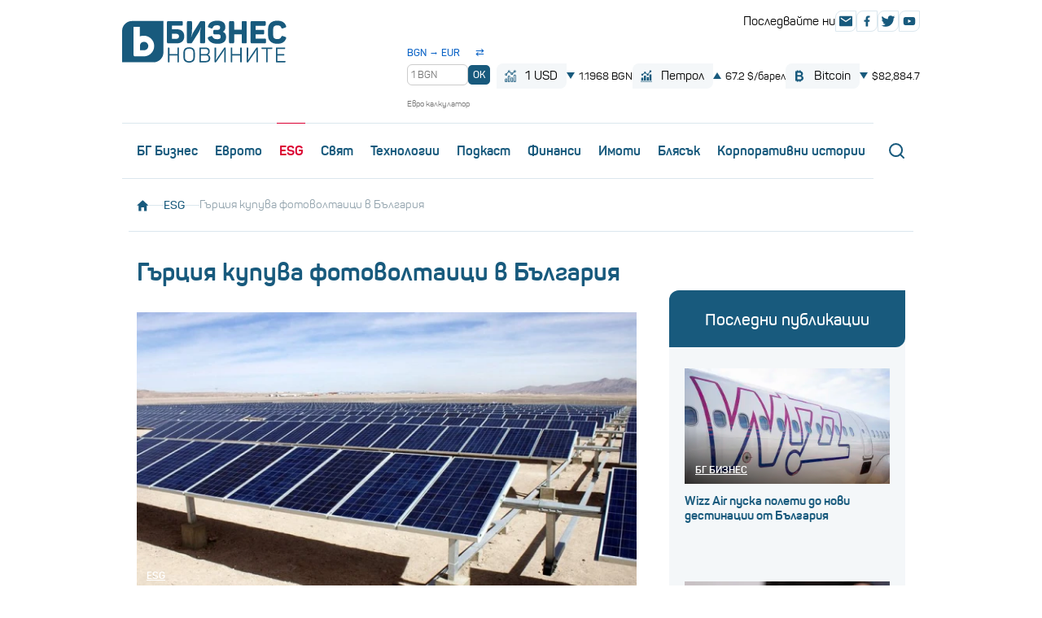

--- FILE ---
content_type: text/html; charset=UTF-8
request_url: https://businessnovinite.bg/esg/garcija-kupuva-fotovoltaici-v-balgarija.html
body_size: 17722
content:
<!DOCTYPE html>
<html lang="bg-BG">
<head>
	<meta charset="utf-8">
	<title>Гърция купува фотоволтаици в България  - Бизнес новините</title>
  <meta name="description" content="Инсталациите ще могат да покрият нуждите на 320 хил. домакинства и да спестят 3,4 млн. тона въглеродни емисии" />
  <meta name="keywords" content="гърция,инсталация,енергия,домакинства,емисии,възобновяеми източници,фотоволтаици,веи,соларни панели,мегават,електрическа компания" />
	<meta name="robots" content="index,follow">
	<meta name="viewport" content="width=device-width, initial-scale=1.0">
	<meta name="format-detection" content="telephone=no">
  <meta name="facebook-domain-verification" content="k65rbweq8k0kcjm00z7s5pu7kjyfb0" />
  		<meta property="og:site_name" content="Бизнес новините" />
		<meta property="og:type" content="article" />
		<meta property="og:title" content="Гърция купува фотоволтаици в България " />
		<meta property="og:image" content="https://cdn.btv.bg/media/images/640x360/Sep2012/61009000.jpg" />
		<meta property="og:image:secure_url" content="https://cdn.btv.bg/media/images/640x360/Sep2012/61009000.jpg" />
		<meta property="fb:app_id" content="208539599222169" />
		<meta property="og:url" content="https://businessnovinite.bg/esg/garcija-kupuva-fotovoltaici-v-balgarija.html" />
		<meta property="og:description" content="Инсталациите ще могат да покрият нуждите на 320 хил. домакинства и да спестят 3,4 млн. тона въглеродни емисии" />
		<link rel="image_src" href="https://cdn.btv.bg/media/images/640x360/Sep2012/61009000.jpg" />
	
  <link rel="dns-prefetch" href="https://cms.static.btv.bg/" />
  <link rel="dns-prefetch" href="https://img.cms.bweb.bg/" />
  <link rel="dns-prefetch" href="https://www.google-analytics.com">
  <link rel="dns-prefetch" href="https://www.googletagmanager.com">

  
  <!-- Google Tag Manager -->
  <script>(function(w,d,s,l,i){w[l]=w[l]||[];w[l].push({'gtm.start':
  new Date().getTime(),event:'gtm.js'});var f=d.getElementsByTagName(s)[0],
  j=d.createElement(s),dl=l!='dataLayer'?'&l='+l:'';j.async=true;j.src=
  'https://www.googletagmanager.com/gtm.js?id='+i+dl;f.parentNode.insertBefore(j,f);
  })(window,document,'script','dataLayer','GTM-5GQTM3D4');</script>
  <!-- End Google Tag Manager -->
 
  <!-- CSS -->
  <link href="https://cms.static.btv.bg/microsites/biznesnovinite/css/main.bwebv171224.css" rel="stylesheet" media="all">
    <meta name="robots" content="index, follow, max-image-preview:large, max-snippet:-1, max-video-preview:-1" />
  <link href="https://cms.static.btv.bg/microsites/biznesnovinite/css/article.bwebv16062501.css" rel="stylesheet" media="all">
    <!-- End CSS -->

    <link rel="alternate" type="application/rss+xml" href="https://businessnovinite.bg/lbin/v3/rss.php?section_id=160792429" />
  
  <!-- Main Constants -->
  <script>
    var site_id = 470;
    var article_id = "2100891131";
    var section_id = "160792429";
    var story_id = '';
    var gallery_id = '';
    var article_style = 'Article';
  </script>
  <!-- End Main Constants -->
	
  <!-- DFP -->
  <script>
    var dfp_site = 'biznesnovinite.bg';
    var dfp_website = 'biznes_novinite';
    var dfp_mobile = false;
    var dfp_tags = ["\u0433\u044a\u0440\u0446\u0438\u044f","\u0438\u043d\u0441\u0442\u0430\u043b\u0430\u0446\u0438\u044f","\u0435\u043d\u0435\u0440\u0433\u0438\u044f","\u0434\u043e\u043c\u0430\u043a\u0438\u043d\u0441\u0442\u0432\u0430","\u0435\u043c\u0438\u0441\u0438\u0438","\u0432\u044a\u0437\u043e\u0431\u043d\u043e\u0432\u044f\u0435\u043c\u0438 \u0438\u0437\u0442\u043e\u0447\u043d\u0438\u0446\u0438","\u0444\u043e\u0442\u043e\u0432\u043e\u043b\u0442\u0430\u0438\u0446\u0438","\u0432\u0435\u0438","\u0441\u043e\u043b\u0430\u0440\u043d\u0438 \u043f\u0430\u043d\u0435\u043b\u0438","\u043c\u0435\u0433\u0430\u0432\u0430\u0442","\u0435\u043b\u0435\u043a\u0442\u0440\u0438\u0447\u0435\u0441\u043a\u0430 \u043a\u043e\u043c\u043f\u0430\u043d\u0438\u044f"];
    var dfp_status = {"medium_rectangle_300x250_first":true,"medium_rectangle_300x250_second":true,"megaboard":true,"megaboard_second":true,"megaboard_third":false,"wallpaper":true,"ibug":false,"carousel":true,"in_article_300x250_first":false,"in_article_300x250_second":false,"in_listing_native":false,"adform_exclusive_mobile_300x250_first":false,"adform_exclusive_mobile_300x250_second":false,"adform_exclusive_300x250_second":false,"video_border_top":false,"video_border_bottom":false,"video_overlay":false,"video_overlay_vertical":true,"top":true,"top_dropdown":false};
	  var dfp_show_ads = 1;
    var dfp_env = '1';
    
    
    const regex=/Mobi|Android|webOS|iPhone|iPad|iPod|BlackBerry|IEMobile|Opera Mini/i;var mobile=regex.test(navigator.userAgent);if(mobile||window.innerWidth<640){var device_type='mobile'}else{var device_type='desktop'}
    
    var gtm_vod = false;

	var article_gtm_data = {
		articleTitle: 'Гърция купува фотоволтаици в България ',
		articleTitleEn: 'Greece buys photovoltaics in Bulgaria',		pageCategory: 'news',
		articleId: '2100891131',
		pageType: 'article',
		articleType: 'article',
		articleAuthorId: '592',
		articleAuthor: 'bTV Бизнес екип',
		articleDatePublished: '1712911739',
		articleTopics: 'гърция,инсталация,енергия,домакинства,емисии,възобновяеми източници,фотоволтаици,веи,соларни панели,мегават,електрическа компания', 
		sectionId: '160792429',
		sectionName: 'ESG',
		articleWordCount: '228',
		articleGallery: '0',
		deviceType: device_type,
		articleLoadMoreButton: true,
		loadMoreCounter: 1,		pagePlayerEnabled: 0,
	};	
	   </script>
  <!-- / DFP -->

  <!-- jQuery -->
    <!-- End jQuery -->
  
    
  <script type="application/ld+json">
    
    {
      "@context": "https://schema.org",
        "@type": "WebSite",
        "url" : "https:\/\/businessnovinite.bg",
        "potentialAction": {
          "@type": "SearchAction",
          "target": "https:\/\/businessnovinite.bg\/search\/?q={search_term_string}&o=date",
          "query-input": "required name=search_term_string"
        }
    }
    
  </script>
  
    <script async id="ebx" src="//applets.ebxcdn.com/ebx.js"></script>
          <script src="https://publisher.caroda.io/videoPlayer/caroda.min.js?ctok=0239cd062264" crossorigin="anonymous" defer></script>
    

</head>
<body class="listing" itemscope="" itemtype="https://schema.org/WebPage">
	
  <!-- Google Tag Manager (noscript) -->
  <noscript><iframe src="https://www.googletagmanager.com/ns.html?id=GTM-5GQTM3D4" height="0" width="0" style="display:none;visibility:hidden"></iframe></noscript>
  <!-- End Google Tag Manager (noscript) --><div class="btv-mobileads-wrapper_wrap">
		<div class="btv-mobileads-wrapper_page">
				<div class="wrapper" id='content_router'>
												<div>
																<div>
																				<div>
												<div class="bweb-gpt bweb-gpt--top_dropdown"><div id="div-gpt-ad-top_dropdown"></div></div>
										</div>
																				<div>
												<div class="bweb-gpt bweb-gpt--ibug"><div id="div-gpt-ad-ibug"></div></div>
										</div>
																				<div>
												<div class="bweb-gpt bweb-gpt--top"><div id="div-gpt-ad-top"></div></div>
										</div>
																				<div>
												<div class="bweb-gpt bweb-gpt--wallpaper"><div id="div-gpt-ad-wallpaper"></div></div>
										</div>
																				<div>
												<div class="bweb-gpt bweb-gpt--carousel"><div id="div-gpt-ad-carousel"></div></div>
										</div>
																				<div>
												<header class="header">
  <div class="inner header_inner">
    <a href="/" class="logo header_logo">
      <img src="/static/bg/microsites/biznesnovinite/img/logo.svg" alt="Бизнес новините" class="logo_image" width="202" height="52">
    </a>
    <div class="header_mobileMenu js-mobileMenu">
      <nav class="menu header_menu">
        <ul class="menu_list">
          <li class="menu_item"><a href="/bg-biznes/" class="menu_link">БГ Бизнес</a></li>
          <li class="menu_item"><a href="/tag/?tag=еврото&o=date" class="menu_link">Еврото</a></li>
          <li class="menu_item"><a href="/esg/" class="menu_link">ESG</a></li>
          <li class="menu_item"><a href="/svjat/" class="menu_link">Свят</a></li>
          <li class="menu_item"><a href="/tehnologii/" class="menu_link">Технологии</a></li>
          <li class="menu_item"><a href="/podkast/" class="menu_link">Пoдкаст</a></li>
          <li class="menu_item"><a href="/finansi/" class="menu_link">Финанси</a></li>
          <li class="menu_item"><a href="/nedvizhimi-imoti/" class="menu_link">Имоти</a></li>
          <li class="menu_item"><a href="/bljasak/" class="menu_link">Блясък</a></li>
          <!--<li class="menu_item"><a href="/cybersecurity/" class="menu_link">Киберсигурност</a></li>-->
          <li class="menu_item"><a href="/korporativni-istorii/" class="menu_link">Корпоративни истории</a></li>
          <li class="menu_item mobile_only"><a href="/sudurjanie-ot-partnyori/" class="menu_link">Съдържание от партньори</a></li>
        </ul>
      </nav>
      <div class="header_search headerSearch">
        <label class="headerSearch_opener" for="headerSearchField">
          <svg class="ico ico__loupe headerSearch_openerIco">
            <use xlink:href="/static/bg/microsites/biznesnovinite/img/sprite.svg#loupe"></use>
          </svg>
        </label>
        <form class="headerSearch_box" type="GET" action="/search/">
          <input type="text" class="headerSearch_field" name="q" id="headerSearchField" placeholder="Търсене">
          <button class="headerSearch_button" type="submit">
            <svg class="ico ico__loupe headerSearch_buttonIco">
              <use xlink:href="/static/bg/microsites/biznesnovinite/img/sprite.svg#loupe"></use>
            </svg>
          </button>
        </form>
      </div>

      <div class="header_stocks headerStocks">

      <!-- converter start -->
   <div id="bgn-eur-converter" class="headerConvert" data-bgn-per-eur="1.95583">
    <div class="convert_header">
    <span class="convert_label">BGN → EUR</span>
    <button id="swapBtn" class="swap_btn" type="button" title="Смени посоката">⇄</button>
  </div>

  <div class="convert_row">
    <input id="bgnAmount" type="number" min="0" step="0.01" placeholder="1 BGN" class="convert_input">
    <button id="convertBtn" type="button" class="convert_btn">OK</button>
  </div>

    <div id="convertDisplay" class="convert_result">= 0.511292 EUR</div>
    <div class="converter-seo-label"> Евро калкулатор</div> 
  </div>
    <!-- converter end-->

        <span class="headerStocks_button headerStocks_button__exchange">
          <svg class="ico ico__chart headerStocks_ico">
            <use xlink:href="/static/bg/microsites/biznesnovinite/img/sprite.svg#chart2"></use>
          </svg>
          1 USD
        </span>
        <div class="headerStocks_label headerStocks_label__exchange">
                      <span class="stock_down"></span>
            1.1968 BGN
                  </div>

        <span class="headerStocks_button headerStocks_button__exchange">
          <svg class="ico ico__chart headerStocks_ico">
            <use xlink:href="/static/bg/microsites/biznesnovinite/img/sprite.svg#chart"></use>
          </svg>
          Петрол
        </span>
        <div class="headerStocks_label headerStocks_label__exchange">
                      <span class="stock_up"></span>
            67.2 $/барел
                  </div>

        <span class="headerStocks_button headerStocks_button__exchange">
          <svg class="ico ico__chart headerStocks_ico">
            <use xlink:href="/static/bg/microsites/biznesnovinite/img/sprite.svg#bitcoin"></use>
          </svg>
          Bitcoin
        </span>
        <div class="headerStocks_label headerStocks_label__exchange">
                      <span class="stock_down"></span>
            $82,884.7
                  </div>
      </div>




      <div class="header_socials">
        <div class="header_socialsLabel">Последвайте ни</div>
        <div class="header_socialsList">
          <a href="/cdn-cgi/l/email-protection#bedcd7c4fedccac890dcd9" class="social">
            <svg class="ico ico__envelope social_ico">
              <use href="/static/bg/microsites/biznesnovinite/img/sprite.svg#envelope"></use>
            </svg>
          </a>
          <a href="https://www.facebook.com/businessnovinite" class="social" target="_blank">
            <svg class="ico ico__facebook social_ico">
              <use href="/static/bg/microsites/biznesnovinite/img/sprite.svg#facebook"></use>
            </svg>
          </a>
          <!-- <a href="#" class="social" target="_blank">
            <svg class="ico ico__instagram social_ico">
              <use xlink:href="/static/bg/microsites/biznesnovinite/img/sprite.svg#instagram"></use>
            </svg>
          </a> -->
          <a href="https://twitter.com/btvnovinite" class="social" target="_blank">
            <svg class="ico ico__twitter social_ico">
              <use href="/static/bg/microsites/biznesnovinite/img/sprite.svg#twitter"></use>
            </svg>
          </a>
          <a href="https://www.youtube.com/c/bTVMediaGroup" class="social" target="_blank">
            <svg class="ico ico__youtube social_ico">
              <use href="/static/bg/microsites/biznesnovinite/img/sprite.svg#youtube"></use>
            </svg>
          </a>
        </div>
      </div>
    </div>
    <button type="button" class="header_opener menuOpener js-mobileMenuOpener">
      <span class="hamburgerCross menuOpener_ico"><span></span></span>
    </button>
  </div>
</header>

<div class="inner marker-mobile-move">
  <div class="header_stocks ticker ">
    <span class="headerStocks_button_2 headerStocks_button__exchange_2">
      <svg class="ico ico__chart headerStocks_ico">
        <use xlink:href="/static/bg/microsites/biznesnovinite/img/sprite.svg#chart2"></use>
      </svg>
      1 USD
    </span>
    <div class="headerStocks_label_2 headerStocks_label__exchange_2">
              <span class="stock_down"></span>
        1.1968 BGN
          </div>

    <span class="headerStocks_button_2 headerStocks_button__exchange_2">
      <svg class="ico ico__chart headerStocks_ico">
        <use xlink:href="/static/bg/microsites/biznesnovinite/img/sprite.svg#chart"></use>
      </svg>
      Петрол
    </span>
    <div class="headerStocks_label_2 headerStocks_label__exchange_2">
              <span class="stock_up"></span>
        67.2 $/барел
          </div>

    <span class="headerStocks_button_2 headerStocks_button__exchange_2">
      <svg class="ico ico__chart headerStocks_ico">
        <use xlink:href="/static/bg/microsites/biznesnovinite/img/sprite.svg#bitcoin"></use>
      </svg>
      Bitcoin
    </span>
    <div class="headerStocks_label_2 headerStocks_label__exchange_2">
              <span class="stock_down"></span>
        $82,884.7
          </div>
  </div>
</div>

<!-- за калкулатора всичко надолу-->
<style>
.headerConvert {
  display: flex;
  flex-direction: column;
  align-items: flex-start;
  margin-left: 12px;
  margin-right: 8px;
  font-size: 12px;
  color: #1a1a1a;
  line-height: 1.2;
}

.convert_header {
  display: flex;
  align-items: center;
  justify-content: space-between;
   margin-top: 6px;
  width: 100%;
  margin-bottom: 1px;
  color: #185a7d;
}

.convert_label {
  font-weight: 600;
  color: #0b63c6; /* bTV син */
  font-size: 12px;
  /* margin-top: 6px; */
}

.swap_btn {
  background: none;
  border: none;
  color: #0b63c6;
  cursor: pointer;
  font-size: 13px;
  padding: 0 2px;
  line-height: 1;
  transition: transform 0.2s ease;
  margin-right:5px;
}

.swap_btn:hover {
  transform: rotate(180deg);
}

.convert_row {
  display: flex;
  align-items: center;
  gap: 6px;
  width: 100%;
   margin-top: 6px;
}

.convert_input {
  width: 75px;
  flex: 0 0 auto;
  padding: 5px 4px;
  border: 1px solid #ccc;
  border-radius: 6px;
  font-size: 12px;
}

.convert_btn {
  padding: 5px 6px;
  border: none;
  background: #185a7d;
  color: #fff;
  border-radius: 5px;
  cursor: pointer;
  font-size: 12px;
  font-weight: 600;
  line-height: 1.2;
}

.convert_btn:hover {
  background: #326886;
}

.convert_result,
.daily_rate {
  font-weight: 600;
  font-size: 11px;
  margin-top: 2px;
  color: #333;
  white-space: nowrap;
  transition: opacity 0.3s ease;
}

.convert_result { opacity: 0; } 
.swap_btn:focus {
  outline: none;
  box-shadow: none;
}

.converter-seo-label {
  font-size: 10px;
  color: #777;
  margin-top: 2px;
}

/* скриваме за hambuger*/
@media (max-width: 991px) {
  #bgn-eur-converter {
    display: none !important;
  }
}


</style>

<script data-cfasync="false" src="/cdn-cgi/scripts/5c5dd728/cloudflare-static/email-decode.min.js"></script><script>
document.addEventListener('DOMContentLoaded', function() {
  var root = document.getElementById('bgn-eur-converter');
  if (!root) return;

  var bgnPerEur = parseFloat(root.getAttribute('data-bgn-per-eur')) || 1.95583;
  var direction = 'BGN->EUR';

  var input = document.getElementById('bgnAmount');
  var btn = document.getElementById('convertBtn');
  var swap = document.getElementById('swapBtn');
  var label = root.querySelector('.convert_label');
  var display = document.getElementById('convertDisplay');

  function formatNumber(n) {
    if (isNaN(n)) return '0.00';
    return n.toFixed(6);
  }


  updateDailyRate();

  function updateDailyRate() {
    if (direction === 'BGN->EUR') {
      display.innerHTML = '= ' + formatNumber(1 / bgnPerEur) + ' EUR';
    } else {
      display.innerHTML = '= ' + formatNumber(bgnPerEur) + ' BGN';
    }
  }

  function convert() {
    var val = parseFloat(input.value);
    if (isNaN(val) || val <= 0) return;

    display.style.opacity = 0;
    setTimeout(function() {
      if (direction === 'BGN->EUR') {
        var eur = val / bgnPerEur;
        display.innerHTML = '= ' + eur.toFixed(2) + ' EUR';
      } else {
        var bgn = val * bgnPerEur;
        display.innerHTML = '= ' + bgn.toFixed(2) + ' BGN';
      }
      display.style.opacity = 1;
    }, 200);
  }

  if (btn) btn.addEventListener('click', convert);
  if (input) input.addEventListener('keydown', function(e) {
    if (e.keyCode === 13) { e.preventDefault(); convert(); }
  });

  if (swap) {
    swap.addEventListener('click', function() {
      this.blur(); 

      if (direction === 'BGN->EUR') {
        direction = 'EUR->BGN';
        label.innerHTML = 'EUR → BGN';
        input.placeholder = '1 EUR';
      } else {
        direction = 'BGN->EUR';
        label.innerHTML = 'BGN → EUR';
        input.placeholder = '1 BGN';
      }

   
      display.style.opacity = 0;
      setTimeout(function() {
        updateDailyRate();
        display.style.opacity = 1;
      }, 200);

      input.value = '';
      input.focus();
    });
  }
});


</script>

<!-- край за калкулатора -->
										</div>
																		</div>
														</div>
												<div class="megaboard">
																<div>
																				<div>
												<div class="bweb-gpt bweb-gpt--megaboard"><div id="div-gpt-ad-megaboard"></div></div>
										</div>
																		</div>
														</div>
												<div class="inner">
																<div>
																				<div>
												<div class="breadcrumbs">
  <a href="/" class="breadcrumbs_link">
    <svg class="ico ico__house breadcrumbs_ico">
      <use xlink:href="/static/bg/microsites/biznesnovinite/img/sprite.svg#house"></use>
    </svg>
  </a>
    <span class="breadcrumbs_separator"></span>
        <a href="/esg/" class="breadcrumbs_link"> ESG</a>
        <span class="breadcrumbs_separator"></span>
     
    <span class="breadcrumbs_current">Гърция купува фотоволтаици в България </span>
      </div>

										</div>
																		</div>
														</div>
												<div class="inner mainAndSide">
																<div class="mainAndSide_main">
																				<div>
												 

					<script type="application/ld+json">
		{
			"@context": "https://schema.org",
			"@type": "BreadcrumbList",
			"itemListElement": [
									{
				"@type": "ListItem",
				"position": 1,
				"name": "ESG",
				"item": "https://businessnovinite.bg/esg/"
			},
						{
				"@type": "ListItem",
				"position":2,
				"name": "Гърция купува фотоволтаици в България "
			}]
		}
</script>
 

<link rel="preload" as="image" href="https://cdn.btv.bg/media/images/640x360/Sep2012/61009000.webp" />

<header class="articleDetail_header">
  <h1 class="articleDetail_heading">Гърция купува фотоволтаици в България </h1>

      <figure class="articleDetail_photo">
      <img src="https://cdn.btv.bg/media/images/640x360/Sep2012/61009000.webp" alt="" class="articleDetail_image" width="640" height="346">
              <a href="/esg/"           class="articleDetail_category">ESG</a>
            <div class="articleDetail_icons">
                      </div>
    </figure>
  
  <div class="articleDetail_info">
                  <a class="articleDetail_author author author__mini" href="/author/?author=2015149">
                      <div class="author_wrap article-author-phpto-fix">
                            <div class="author_text">
                <h3 class="author_name">bTV Бизнес екип</h3>
              </div>
            </div>
                  </a>
              <div class="articleDetail_meta">
      <time class="articleDetail_date">
        12.04.2024
        <span class="articleDetail_time">11:48</span>
      </time>
      <div class="articleDetail_socials">
        <span onclick="BiznesNovinite.shareButton('facebook');return false;" class="social">
          <svg class="ico ico__facebook social_ico">
            <use xlink:href="/static/bg/microsites/biznesnovinite/img/sprite.svg#facebook"></use>
          </svg>
        </span>
        <span onclick="BiznesNovinite.shareButton('twitter');return false;" class="social">
          <svg class="ico ico__twitter social_ico">
            <use xlink:href="/static/bg/microsites/biznesnovinite/img/sprite.svg#twitter"></use>
          </svg>
        </span>
      </div>
    </div>
  </div>
</header>

<div class="articleDetail_main">
      <p class="perex">Инсталациите ще могат да покрият нуждите на 320 хил. домакинства и да спестят 3,4 млн. тона въглеродни емисии</p>
    <div class="page-break " id="part0"><p>Рамково споразумение за разработването и изграждането на пакет от фотоволтаични инсталации с инсталирана мощност до 2000 мегавата в Италия, <strong>България</strong>, Хърватия и Румъния подписаха гръцката национална електрическа компания ДЕИ и компанията &bdquo;Митилинеос Енерджи енд Металс&ldquo; (MYTILINEOS Energy & Metals), съобщи гръцката държавна телевизия ЕРТ, цитирана от БТА.&nbsp;</p><div class="banner-with-fancy-bg-300x600" style="height:610px;width:310px;background-repeat: no-repeat; margin: 10px auto;background-size:310px 610px; background-image:url(https://cms.static.btv.bg/microsites/biznesnovinite/img/BusinessNovinite_300x600.jpg)"> <div class="bweb-gpt bweb-gpt--medium_rectangle_300x250 bweb-gpt--medium_rectangle_300x250--first"><div id="div-gpt-ad-medium_rectangle_300x250_first"></div></div></div></p><div class="embedded link">
	<a href="https://businessnovinite.bg/esg/solarnite-paneli-sa-stanali-tolkova-evtini-che-v-njakoi-strani-gi-izpolzvat-za-gradinski-ogradi.html" data-interaction="related_article"><img src="https://cdn.btv.bg/media/images/150x100/Apr2024/2113276147.jpg" alt="Соларните панели са станали толкова евтини, че в някои страни ги използват за градински огради (ВИДЕО)" /></a>
	<div>
		<div class="title">
			<a href="https://businessnovinite.bg/esg/solarnite-paneli-sa-stanali-tolkova-evtini-che-v-njakoi-strani-gi-izpolzvat-za-gradinski-ogradi.html" data-interaction="related_article">Соларните панели са станали толкова евтини, че в някои страни ги използват за градински огради (ВИДЕО)</a>
		</div>
		<div class="summary">
			<a href="https://businessnovinite.bg/esg/solarnite-paneli-sa-stanali-tolkova-evtini-che-v-njakoi-strani-gi-izpolzvat-za-gradinski-ogradi.html" data-interaction="related_article">До края на тази година предлагането на слънчеви панели в световен мащаб ще достигне 1 100 гигавата, или три пъти повече от сегашната прогноза за търсенето</a>
		</div>
	</div>
</div>
<p>Споразумението се отнася до около 90 фотоволтаични парка в:</p><ul><li>Италия (503 мегавата),</li><li>Румъния (516 мегавата),</li><li>България (500 мегавата),</li><li>Хърватия (445 мегавата).</li></ul><p>&bdquo;Митилинеос&ldquo; <strong>поема проектирането и изграждането на обектите</strong>, които ще бъдат придобити от холдинга ДЕИ едновременно с присъединяването им към електроенергийните мрежи на съответните страни.&nbsp;</p></div><div class="page-break page-break-next" id="part1"><p>В съобщението се казва, че споразумението е важен момент за енергийния преход, защото инсталациите за &bdquo;зелена&ldquo; енергия <strong>ще могат да покрият нуждите на 320 хиляди домакинства и да спестят 3,4 млн. тона въглеродни емисии.&nbsp;</strong></p><div class="embedded link">
	<a href="https://businessnovinite.bg/svjat/fotovoltaicite-ne-proizvezhdat-zarno-makedonski-fermeri-se-izpravjat-sreshtu-solarite.html" data-interaction="related_article"><img src="https://cdn.btv.bg/media/images/150x100/Jul2013/61158804.jpg" alt="„Фотоволтаиците не произвеждат зърно“: Македонски фермери се изправят срещу соларите  " /></a>
	<div>
		<div class="title">
			<a href="https://businessnovinite.bg/svjat/fotovoltaicite-ne-proizvezhdat-zarno-makedonski-fermeri-se-izpravjat-sreshtu-solarite.html" data-interaction="related_article">„Фотоволтаиците не произвеждат зърно“: Македонски фермери се изправят срещу соларите  </a>
		</div>
		<div class="summary">
			<a href="https://businessnovinite.bg/svjat/fotovoltaicite-ne-proizvezhdat-zarno-makedonski-fermeri-se-izpravjat-sreshtu-solarite.html" data-interaction="related_article">Какво мислят политиците и експертите в нашата съседка</a>
		</div>
	</div>
</div>
<p>С разширяването на присъствието си в Югоизточна Европа ДЕИ се стреми да използва различните метеорологични условия в съответните страни. <strong>Целта на холдинга е да има общо 8,9 гигавата инсталирани мощности от възобновяеми енергийни източници.&nbsp;</strong></p><p>След увеличаването на капитала на ДЕИ през 2021 г. гръцката държава остана с дял от малко над 34 процента в националната електрическа компания.</p></div><div class="page_break_continue" id="page_break_continue">
	<div class="overlay">
		<a class="continue-reading" onclick="Pagination.next();return false;">
			<span class="continue">Продължи да четеш</span>
			<span class="arrow">&nbsp;</span>
		</a>
	</div>
</div>

<script>
	var pagesCount = 2;
</script>



	<style>
		.page-break {
			margin-top: 24px;
		}

		.page_break_continue {
			margin-top: -200px;
		}

		.page-break-hide {
			display: none;
		}

		.page-break-next {
			height: 200px;
			display: block;
			overflow: hidden;
			background: rgb(255, 255, 255);
			background: linear-gradient(180deg, rgba(255, 255, 255, 0.5) 0%, rgba(255, 255, 255, 0.8) 25%, rgba(255, 255, 255, 1) 85%);
		}

		.bin-article {
			text-align: center;
		}

		.bin-article iframe {
			margin: 12px auto;
		}
	</style>
	<script>
		var Pagination = Pagination || {};
		Pagination.currentPage = 1;
		Pagination.init = function() {}
		Pagination.next = function() {
			if (Pagination.currentPage + 1 >= pagesCount) {
				document.getElementById("page_break_continue").remove();
			}
			
			Pagination.currentPage = Pagination.currentPage + 1;
			var all = document.querySelectorAll(".page-break");
			var foundNext = false;
		
				
			var article_pagination_gtm_data = {
				 event: 'article_load_more',
				pageType: article_gtm_data.pageType,
				pageCategory: 'news',
				articleId: article_gtm_data.articleId,
				articleTitle: article_gtm_data.articleTitle,
				articleTitleEn: article_gtm_data.articleTitleEn,
				articleAuthorId: article_gtm_data.articleAuthorId,
				articleDatePublished: article_gtm_data.articleDatePublished,
				articleWordCount: article_gtm_data.articleWordCount,
				loadMoreSectionsCounter: Pagination.currentPage + 1,
				loadMoreSectionsTotal: pagesCount,
				deviceType: device_type,
			}
			
			dataLayer.push(article_pagination_gtm_data);

			for (var i = 0; i < all.length; i++) {
				if (all[i].classList.contains('page-break-next')) { 
					if (dfp_show_ads) {
						if (typeof window.bWebAds.callBanner == "function" && all[i].children[0]) {
							all[i].children[0].insertAdjacentHTML('afterend','<div class="bin-article" id="bnr-in-' + i + '"></div>');
							setTimeout(function(sel) {
								window.bWebAds.callBanner("_medium_rectangle_300x250_second", sel, [[300, 250]], false);
							}, 200, "bnr-in-" + i);
						}
					}
					all[i].classList.remove("page-break-next");
					foundNext = true;
					continue;
				}
				if (foundNext) {
					foundNext = false;
					all[i].classList.remove("page-break-hide");
					all[i].classList.add("page-break-next");
				}
			}
		}

		window.addEventListener('DOMContentLoaded', function() {
			Pagination.init();
		});
	</script>

<span class="emb-links-slider"></span>
        <div class="below-article-text"><p><a href="/legal/disclaimer/" target="_blank">Съдържанието е информативно и не представлява консултация, препоръка или съвет за вземане на инвестиционно решение.</a></p></div>
  </div>

  <footer class="articleDetail_footer">
    <h2 class="articleDetail_footerLabel">Тагове</h2>
    <div class="articleDetail_tags">
                        <a href="/tag/?tag=гърция&o=date" class="articleDetail_tag">гърция</a>
                                <a href="/tag/?tag=инсталация&o=date" class="articleDetail_tag">инсталация</a>
                                <a href="/tag/?tag=енергия&o=date" class="articleDetail_tag">енергия</a>
                                <a href="/tag/?tag=домакинства&o=date" class="articleDetail_tag">домакинства</a>
                                <a href="/tag/?tag=емисии&o=date" class="articleDetail_tag">емисии</a>
                                <a href="/tag/?tag=възобновяеми източници&o=date" class="articleDetail_tag">възобновяеми източници</a>
                                <a href="/tag/?tag=фотоволтаици&o=date" class="articleDetail_tag">фотоволтаици</a>
                                <a href="/tag/?tag=веи&o=date" class="articleDetail_tag">веи</a>
                                <a href="/tag/?tag=соларни панели&o=date" class="articleDetail_tag">соларни панели</a>
                                <a href="/tag/?tag=мегават&o=date" class="articleDetail_tag">мегават</a>
                                <a href="/tag/?tag=електрическа компания&o=date" class="articleDetail_tag">електрическа компания</a>
                  </div>
  </footer>

 <script type="application/ld+json">
{
	"@context": "http://schema.org",
	"@type": "NewsArticle",
	"mainEntityOfPage": "https://businessnovinite.bg/esg/garcija-kupuva-fotovoltaici-v-balgarija.html",
	"headline": "Гърция купува фотоволтаици в България ",
		"publisher": {
		"@context": "http://schema.org",
		"@type": "NewsMediaOrganization",
		"name": "bTV Media Group",
		"logo": {
			"@type": "ImageObject",
			"name": "bTV Logo",
			"url": "https://web.static.btv.bg/bmg.png"
		},
		"address": {
			"@type": "PostalAddress",
			"addressLocality": "Sofia",
			"postalCode": "1463",
			"streetAddress": "Ndk, Bulgaria Blvd, 1463 Sofia"
		  },
		"email": "news@btv.bg",
		"telephone": "+35929176830"
	},
	"author": {
		"@context": "http://schema.org",
				"@type": "NewsMediaOrganization",
							"name": "bTV Бизнес екип",
									"url": "https://businessnovinite.bg/author/?author=2015149"
						},
	"image":{
		"@type": "ImageObject",
		"url": "https://cdn.btv.bg/media/images/1200x/Sep2012/61009000.webp"
	},
	"datePublished": "2024-04-12T11:48:59+03:00",
	"dateModified": "2024-04-12T11:54:29+03:00",
	"description": "Инсталациите ще могат да покрият нуждите на 320 хил. домакинства и да спестят 3,4 млн. тона въглеродни емисии",
	"articleBody": "Рамково споразумение за разработването и изграждането на пакет от фотоволтаични инсталации с инсталирана мощност до 2000 мегавата в Италия, България, Хърватия и Румъния подписаха гръцката национална електрическа компания ДЕИ и компанията &amp;bdquo;Митилинеос Енерджи енд Металс&amp;ldquo; (MYTILINEOS Energy &amp; Metals), съобщи гръцката държавна телевизия ЕРТ, цитирана от БТА.&amp;nbsp;https://businessnovinite.bg/esg/solarnite-paneli-sa-stanali-tolkova-evtini-che-v-njakoi-strani-gi-izpolzvat-za-gradinski-ogradi.htmlСпоразумението се отнася до около 90 фотоволтаични парка в:Италия (503 мегавата),Румъния (516 мегавата),България (500 мегавата),Хърватия (445 мегавата).&amp;bdquo;Митилинеос&amp;ldquo; поема проектирането и изграждането на обектите, които ще бъдат придобити от холдинга ДЕИ едновременно с присъединяването им към електроенергийните мрежи на съответните страни.&amp;nbsp;В съобщението се казва, че споразумението е важен момент за енергийния преход, защото инсталациите за &amp;bdquo;зелена&amp;ldquo; енергия ще могат да покрият нуждите на 320 хиляди домакинства и да спестят 3,4 млн. тона въглеродни емисии.&amp;nbsp;https://businessnovinite.bg/svjat/fotovoltaicite-ne-proizvezhdat-zarno-makedonski-fermeri-se-izpravjat-sreshtu-solarite.htmlС разширяването на присъствието си в Югоизточна Европа ДЕИ се стреми да използва различните метеорологични условия в съответните страни. Целта на холдинга е да има общо 8,9 гигавата инсталирани мощности от възобновяеми енергийни източници.&amp;nbsp;След увеличаването на капитала на ДЕИ през 2021 г. гръцката държава остана с дял от малко над 34 процента в националната електрическа компания."
}
</script>
										</div>
																		</div>
																<div class="mainAndSide_side">
																				<div>
												<div class="bweb-gpt bweb-gpt--medium_rectangle_300x250 bweb-gpt--medium_rectangle_300x250--first"><div id="div-gpt-ad-medium_rectangle_300x250_first"></div></div>
										</div>
																				<div class="margin-bottom-20">
												<div class="box mt-42 S:mt-0 M:mt-42">
       
    <div class="box_header">
            <h2 class="box_heading">Последни публикации</h2>
          </div>
          <div class="box_content">
    <div class="newsGrid">
            <article class="newsItem newsItem__stacked">
                <figure class="newsItem_photo">

                    <picture>
              <source 
                  sizes="(min-width: 981px) 160px, (max-width: 640px) 320px, (max-width: 980px) 480px"
                  type="image/webp" 
                  width="470" height="254"
                  data-srcset="https://cdn.btv.bg/media/images/980x551/Jan2026/2113728450.webp 1280w,https://cdn.btv.bg/media/images/640x360/Jan2026/2113728450.webp 640w,https://cdn.btv.bg/media/images/480x270/Jan2026/2113728450.webp 480w,https://cdn.btv.bg/media/images/320x180/Jan2026/2113728450.webp 320w,"  
                  />
              <img
                  alt="Wizz Air пуска полети до нови дестинации от България"
                  class="lazy"
                  width="470" height="254"
                  data-src="https://cdn.btv.bg/media/images/286x161/Jan2026/2113728450.jpg"
                  data-srcset="https://cdn.btv.bg/media/images/980x551/Jan2026/2113728450.jpg 1280w,https://cdn.btv.bg/media/images/640x360/Jan2026/2113728450.jpg 640w,https://cdn.btv.bg/media/images/480x270/Jan2026/2113728450.jpg 480w,https://cdn.btv.bg/media/images/320x180/Jan2026/2113728450.jpg 320w,"
                  sizes="(min-width: 981px) 160px, (max-width: 640px) 320px, (max-width: 980px) 480px"
                  src="/static/bg/microsites/btvnovinite/img/transparent_1x1.png"
              />
          </picture>
           
                    <a href="/bg-biznes/"  class="newsItem_category">БГ Бизнес</a>
                    <div class="newsItem_icons">
                                  </div>
        </figure>
                <div class="newsItem_text">
          <h3 class="newsItem_title">
            <a href="/bg-biznes/wizz-air-puska-novi-poleti-ot-balgarija.html"  class="newsItem_titleLink"> 
                             Wizz Air пуска полети до нови дестинации от България
                          </a>
          </h3>
          <p class="newsItem_desc">Ето докъде</p>
        </div>
      </article>
            <article class="newsItem newsItem__stacked">
                <figure class="newsItem_photo">

                    <picture>
              <source 
                  sizes="(min-width: 981px) 160px, (max-width: 640px) 320px, (max-width: 980px) 480px"
                  type="image/webp" 
                  width="470" height="254"
                  data-srcset="https://cdn.btv.bg/media/images/980x551/Oct2022/2112869432.webp 1280w,https://cdn.btv.bg/media/images/640x360/Oct2022/2112869432.webp 640w,https://cdn.btv.bg/media/images/480x270/Oct2022/2112869432.webp 480w,https://cdn.btv.bg/media/images/320x180/Oct2022/2112869432.webp 320w,"  
                  />
              <img
                  alt="Бум на кредити: Българи дължат на банките над 56 млрд. лева"
                  class="lazy"
                  width="470" height="254"
                  data-src="https://cdn.btv.bg/media/images/286x161/Oct2022/2112869432.jpg"
                  data-srcset="https://cdn.btv.bg/media/images/980x551/Oct2022/2112869432.jpg 1280w,https://cdn.btv.bg/media/images/640x360/Oct2022/2112869432.jpg 640w,https://cdn.btv.bg/media/images/480x270/Oct2022/2112869432.jpg 480w,https://cdn.btv.bg/media/images/320x180/Oct2022/2112869432.jpg 320w,"
                  sizes="(min-width: 981px) 160px, (max-width: 640px) 320px, (max-width: 980px) 480px"
                  src="/static/bg/microsites/btvnovinite/img/transparent_1x1.png"
              />
          </picture>
           
                    <a href="/bg-biznes/"  class="newsItem_category">БГ Бизнес</a>
                    <div class="newsItem_icons">
                                  </div>
        </figure>
                <div class="newsItem_text">
          <h3 class="newsItem_title">
            <a href="/bg-biznes/balgari-dalzhat-na-bankite-nad-56-mlrd-leva.html"  class="newsItem_titleLink"> 
                             Бум на кредити: Българи дължат на банките над 56 млрд. лева
                          </a>
          </h3>
          <p class="newsItem_desc">Българите са вкарали рекордните 107 млрд. лева в банките</p>
        </div>
      </article>
            <article class="newsItem newsItem__stacked">
                <figure class="newsItem_photo">

                    <picture>
              <source 
                  sizes="(min-width: 981px) 160px, (max-width: 640px) 320px, (max-width: 980px) 480px"
                  type="image/webp" 
                  width="470" height="254"
                  data-srcset="https://cdn.btv.bg/media/images/980x551/Nov2022/2112901355.webp 1280w,https://cdn.btv.bg/media/images/640x360/Nov2022/2112901355.webp 640w,https://cdn.btv.bg/media/images/480x270/Nov2022/2112901355.webp 480w,https://cdn.btv.bg/media/images/320x180/Nov2022/2112901355.webp 320w,"  
                  />
              <img
                  alt="Среброто поевтиня под 100 долара след рекордните си нива"
                  class="lazy"
                  width="470" height="254"
                  data-src="https://cdn.btv.bg/media/images/286x161/Nov2022/2112901355.jpg"
                  data-srcset="https://cdn.btv.bg/media/images/980x551/Nov2022/2112901355.jpg 1280w,https://cdn.btv.bg/media/images/640x360/Nov2022/2112901355.jpg 640w,https://cdn.btv.bg/media/images/480x270/Nov2022/2112901355.jpg 480w,https://cdn.btv.bg/media/images/320x180/Nov2022/2112901355.jpg 320w,"
                  sizes="(min-width: 981px) 160px, (max-width: 640px) 320px, (max-width: 980px) 480px"
                  src="/static/bg/microsites/btvnovinite/img/transparent_1x1.png"
              />
          </picture>
           
                    <a href="/svjat/"  class="newsItem_category">Свят</a>
                    <div class="newsItem_icons">
                                  </div>
        </figure>
                <div class="newsItem_text">
          <h3 class="newsItem_title">
            <a href="/svjat/srebroto-poevtinja-pod-100-dolara-sled-rekordnite-si-niva.html"  class="newsItem_titleLink"> 
                             Среброто поевтиня под 100 долара след рекордните си нива
                          </a>
          </h3>
          <p class="newsItem_desc">Спадът отразява сходно движение и при златото</p>
        </div>
      </article>
          </div>
  </div>
  </div>

										</div>
																				<div class="podcast js-podcast margin-bottom-20">
												  <h2 class="podcast_heading" style="font-size: 21px;">Бизнес  Видео  Подкаст</h2>
  <div class="podcast_episodes">
        <button class="podcast_episode js-podcast_switcher isActive" data-target="0">
      <a href="/podkast/bankite-sled-evroto-kakvo-se-promenja-za-parite-ni.html" class="podcast_number">Банките след еврото: Какво се променя за парите ни?</a>
      <a href="/podkast/bankite-sled-evroto-kakvo-se-promenja-za-parite-ni.html" class="podcast_title">Банките след еврото: Какво се променя за парите ни?</a>
    </button>
        <button class="podcast_episode js-podcast_switcher " data-target="1">
      <a href="/podkast/ai-v-pravoto-kak-izkustvenijat-intelekt-shte-promeni-rabotata-na-juristite.html" class="podcast_number">AI в правото: Как изкуственият интелект ще промени работата на юристите?</a>
      <a href="/podkast/ai-v-pravoto-kak-izkustvenijat-intelekt-shte-promeni-rabotata-na-juristite.html" class="podcast_title">AI в правото: Как изкуственият интелект ще промени работата на юристите?</a>
    </button>
        <button class="podcast_episode js-podcast_switcher " data-target="2">
      <a href="/podkast/novata-onlajn-realnost-kak-da-optimizirame-sadarzhanieto-si-za-da-sme-vidimi-onlajn.html" class="podcast_number">Новата онлайн реалност: Как да оптимизираме съдържанието си, за да сме видими онлайн?</a>
      <a href="/podkast/novata-onlajn-realnost-kak-da-optimizirame-sadarzhanieto-si-za-da-sme-vidimi-onlajn.html" class="podcast_title">Новата онлайн реалност: Как да оптимизираме съдържанието си, за да сме видими онлайн?</a>
    </button>
    		<div>
			<a href="/podkast/" class="arrowlink">Виж всички епизоди</a>
		</div>
  </div>
  <div class="podcast_players">
     
    <div class="podcast_player js-podcast_player isVisible" data-id="0">
      <a href="/podkast/bankite-sled-evroto-kakvo-se-promenja-za-parite-ni.html" >  <div style="position:relative;">
       <img src="https://cdn.btv.bg/media/images/640x360/Jan2026/2113737102.jpg" /> 
          <div class="play-button-wrapper">
            <div class="play-button"></div>
          </div>
          
       </div>
      </a>
    </div>
     
    <div class="podcast_player js-podcast_player " data-id="1">
      <a href="/podkast/ai-v-pravoto-kak-izkustvenijat-intelekt-shte-promeni-rabotata-na-juristite.html" >  <div style="position:relative;">
       <img src="https://cdn.btv.bg/media/images/640x360/Jan2026/2113732614.jpg" /> 
          <div class="play-button-wrapper">
            <div class="play-button"></div>
          </div>
          
       </div>
      </a>
    </div>
     
    <div class="podcast_player js-podcast_player " data-id="2">
      <a href="/podkast/novata-onlajn-realnost-kak-da-optimizirame-sadarzhanieto-si-za-da-sme-vidimi-onlajn.html" >  <div style="position:relative;">
       <img src="https://cdn.btv.bg/media/images/640x360/Dec2025/2113721633.jpg" /> 
          <div class="play-button-wrapper">
            <div class="play-button"></div>
          </div>
          
       </div>
      </a>
    </div>
      </div>

 
<style>
.play-button-wrapper {
  width: 70px;
  height: 70px;
  background-color: rgba(29, 78, 89, 0.7); 
  border-radius: 50%;
  border: 3px solid white;  
  display: flex;
  align-items: center;
  justify-content: center;
  cursor: pointer; 
  position: absolute;
  top: 50%;
  left: 50%;
  transform: translate(-50%, -50%);  
}
.play-button-wrapper:hover {
  background-color: #59B7B1;
}
.play-button {
  width: 0;
  height: 0;
  border-top: 12px solid transparent;
  border-bottom: 12px solid transparent;
  border-left: 20px solid white;  
  margin-left: 5px;  
}

</style>

										</div>
																				<div class="authors  mt-35">
												<h2 class="authors_heading">Нашите автори</h2>
<div class="authors_list">
    <a href="/bg-biznes/zashto-employer-branding-at-e-po-skoro-marketing-otkolkoto-hr-instrument.html" class="author">
    <article class="author_wrap">
      <figure class="author_photo">
        <img src="https://cdn.btv.bg/media/images/187x249/Feb2023/2112960169.png" alt="Николай Димов" class="author_image" width="187" height="249" loading="lazy">
      </figure>
      <div class="author_text">
        <h3 class="author_name">Николай Димов</h3>
                  <p class="author_post">Защо Employer Branding-ът е по-скоро маркетинг, отколкото HR инструмент </p>  
                <!-- <p class="author_desc"></p> -->
      </div>
    </article>
  </a>
    <a href="/korporativni-istorii/kak-balgarska-nauka-privleche-29-miliona-pogleda.html" class="author">
    <article class="author_wrap">
      <figure class="author_photo">
        <img src="https://cdn.btv.bg/media/images/187x249/Feb2023/2112960170.png" alt="Георги Караманев" class="author_image" width="187" height="249" loading="lazy">
      </figure>
      <div class="author_text">
        <h3 class="author_name">Георги Караманев</h3>
                  <p class="author_post">Как „Българска наука“ привлече 29 милиона погледа?</p>  
                <!-- <p class="author_desc"></p> -->
      </div>
    </article>
  </a>
    <a href="/mnenie/kakva-e-cenata-na-istinata.html" class="author">
    <article class="author_wrap">
      <figure class="author_photo">
        <img src="https://cdn.btv.bg/media/images/187x249/May2022/2112767070.png" alt="Христо Ласков" class="author_image" width="187" height="249" loading="lazy">
      </figure>
      <div class="author_text">
        <h3 class="author_name">Христо Ласков</h3>
                  <p class="author_post">Каква е цената на истината?</p>  
                <!-- <p class="author_desc"></p> -->
      </div>
    </article>
  </a>
    <a href="/mnenie/zashto-malkite-kompanii-trudno-namirat-kupuvachi.html" class="author">
    <article class="author_wrap">
      <figure class="author_photo">
        <img src="https://cdn.btv.bg/media/images/187x249/Oct2022/2112882486.png" alt="Калоян Кирилов" class="author_image" width="187" height="249" loading="lazy">
      </figure>
      <div class="author_text">
        <h3 class="author_name">Калоян Кирилов</h3>
                  <p class="author_post">Защо малките бизнеси трудно намират кой да ги купи?</p>  
                <!-- <p class="author_desc"></p> -->
      </div>
    </article>
  </a>
  </div>
<div class="authors_footer">
  <a href="/team/" class="arrowlink">Вижте още автори</a>
</div>

										</div>
																				<div>
												<div class="bweb-gpt bweb-gpt--medium_rectangle_300x250 bweb-gpt--medium_rectangle_300x250--second"><div id="div-gpt-ad-medium_rectangle_300x250_second"></div></div>
										</div>
																		</div>
														</div>
												<div class="inner">
																<div>
																				<div>
												<div class="lazy-box" attr-type="5"attr-section_id="160792429"attr-article_id="2100891131"attr-keywords="гърция,инсталация,енергия,домакинства,емисии,възобновяеми източници,фотоволтаици,веи,соларни панели,мегават,електрическа компания">
  </div>

										</div>
																				<div>
												<link href="https://fonts.googleapis.com/css2?family=Montserrat:wght@100..900&family=Open+Sans:ital,wght@0,300..800;1,300..800&display=swap" rel="stylesheet">

<style type="text/css">
  #zora-banner {
    font-family: "Montserrat";
    width: 980px;
    max-width: 100%;
    overflow: hidden;
    height: auto;
    margin: 32px auto;
    /* background-color: white; */
  }
  
  #zora-banner {
    display: flex;
    flex-direction: column;
    
        min-height: 300px;
        
  }
  
  #zora-banner a {
    text-decoration: none;
    color: #fff;
  }
  
  #zora-banner .zora-header {
    background: #19b9cc;
    display: flex;
    flex-direction: row;
    padding: 1em 0.5em;
    justify-content: space-between;
    align-items: center;
  }
  
  #zora-banner .zora-header .zora-logo img {
    height: 1.8em;
  }
  
  #zora-banner .zora-description {
    color: #fff;
    font-weight: 500;
    cursor: default;
  }
    
  #zora-banner .zora-header .zora-description .mobile {
    display: none;
  }
  
  #zora-banner .zora-description a {
    background: #f355b9;
    display: inline;
    padding: 0.3em 1em;
    font-size: 0.8em;
    margin: 0 0 0 0.5em;
    border-radius: 0.5rem 0;
    font-weight: 700;
    text-transform: uppercase;
    color: #fff;
    text-decoration: none;
  }
  
  #zora-banner .zora-content {
    display: flex;
    flex-direction: row;
    /*column-gap: 0.5em;*/
    overflow-x: auto;
    scroll-snap-type: x mandatory;
    scrollbar-width: none;
    
    transition: transform 0.4s ease-in-out;
    transform: translateX(0px);
    
    margin-left: 10px;

  }
    
  #zora-banner .zora-content::-webkit-scrollbar {
    display: none;
  }
  
  #zora-banner .zora-content .product {
    position: relative;
    padding-top: 1.5em;
    
         width: calc(20% - 0.5em);
        
    scroll-snap-align: start;
    margin-right: 10px;
    will-change: transform;
  }
  
  #zora-banner .zora-content .product a img {
    width: 100%;
  }
  
  #zora-banner .zora-content .product .price {
    position: absolute;
    top: 5px;
    right: 0;
    color: white;
    background: #f355b9;
    border-radius: 18px;
    display: flex;
    align-items: flex-start;
    justify-content: center;
    padding: 0.2em 0.5em;
    column-gap: 0.2em;
    font-size: 14px;
  }
  
  #zora-banner .zora-content .product .price .big {
    font-weight: 500;
  }
  
  #zora-banner .zora-content .product .price .small {
    font-weight: 300;
    font-size: 10px;
  }
  
  #zora-banner .zora-content .product .price .currency {
    font-weight: 300;
  }
  
  #zora-banner .zora-content .product .title {
    background: #19b9cc;
    text-overflow: ellipsis;
    white-space: nowrap;
    overflow: hidden;
    padding: 0.2em 0.5em;
  }
  
  #zora-banner .zora-content .product.mobile-link {
    display: none;
  }
  
  #zora-banner .zora-content .product.mobile-link .image {
    display: flex;
    align-items: center;
    justify-content: center;
    height: 210px;
  }
  
  #zora-banner .zora-content .product.mobile-link .image .text {
    background: #19b9cc;
    padding: 1em;
    text-align: center;
    line-height: 1.5em;
  }
  
  #zora-banner .zora-content .product.mobile-link .image .text .btn {
    background: #f355b9;
    padding: 0.3em 1em;
    font-size: 0.8em;
    margin: 0 0 0 0.5em;
    border-radius: 0.5rem 0;
    font-weight: 700;
    text-transform: uppercase;
    color: #fff;
    text-decoration: none;
  }
  
  @media screen and (max-width: 800px) {
    #zora-banner .zora-content .product {
      width: calc(25% - 0.5em);
    }
  }
  
  @media screen and (max-width: 700px) {
    #zora-banner .zora-content .product {
      width: calc(33.33% - 0.5em);
    }
    
    #zora-banner .zora-header .zora-description .desktop {
      display: none;
    }
    
    #zora-banner .zora-header .zora-description .mobile {
      display: block;
    }
    
  }
  
  @media screen and (max-width: 430px) {
    
    #zora-banner .zora-content {
      margin-top: 0.5em;
    }
    
    #zora-banner .zora-content .product {
      width: calc(50% - 0.5em);
    }
    
    #zora-banner .zora-content .product.mobile-link {
      display: block;
      min-width: calc(50% - 0.5em);
    }
  }
  
  @media screen and (max-width: 410px) {
   #zora-banner .zora-header .zora-logo img {
      height: 1.5em; 
      font-size: 0.7em;
   }
  } 
  </style>

<div id="zora-banner">
  <div class="zora-header">
    <div class="zora-logo">
      <img alt="Zora.bg Logo" src="https://web.static.btv.bg/zora/logo_zora_ladyzone_bg.png" />
    </div>
    <div class="zora-description">
      <div class="desktop">
      Виж всички предложения от брошурата <a href="https://zora.bg/page/natsionalna-broshura" class="zora-promo-link" target="_blank">тук</a>
      </div>
      <div class="mobile">
        <a href="#" class="zora-promo-link" target="_blank">Разгледай брошурата</a>
      </div>
    </div>
  </div>
  <div id="zora-products" class="zora-content"></div>
</div>

<script>
  document.addEventListener("DOMContentLoaded", (event) => {
  let productContainer = document.getElementById('zora-products');
  let image_path = 'https://web.static.btv.bg/vladi/zora/images/';
  fetch("https://web.static.btv.bg/zora/products", {
    method: "GET",
    headers: {'Content-Type': 'application/json'}, 
  }).then(response => response.json()).then(data => {
    let product_html = '';
    let leaflet_link = data.promo_url;
    
    document.querySelectorAll(".zora-promo-link").forEach((zora_link) => {
      zora_link.setAttribute('href',leaflet_link);
    });
    
    let i = 0;
  
    data.products.forEach(function (product, index) {
      price = product.price.split('.');
      
      price_converted =  Math.ceil(product.price / 1.95583 * 100) / 100;
      price_eur = price_converted.toString().split('.');
      if(!price_eur[1]) {
        price_eur[1] = "00";
      }
      var img=new Image();
      img.src=image_path+product.id+'.webp';

      product_html = product_html+'<div class="product"><a target="_blank" title="'+product.title+'" href="'+product.link+'"><div class="price"><span class="big">'+price[0]+'</span><span class="small">'+price[1]+'</span><span class="currency">лв.</span> / <span class="big">'+price_eur[0]+'</span><span class="small">'+price_eur[1]+'</span><span class="currency">&euro;</span></span> </div><div class="image"><img src="'+image_path+product.id+'.webp" alt="'+product.title+'"></div><div class="title">'+product.title+'...</div></a></div>';
    });
    
    product_html = product_html+'<div class="product mobile-link"><a target="_blank" title="Виж всички предложения от брошурата" href="'+leaflet_link+'"><div class="image"><span class="text">Виж останалите предложения от брошурата <span class="btn">тук</span></div></a></div>';
    
    productContainer.innerHTML = product_html;	
    
    document.querySelectorAll(".product").forEach((slide) => {
      slide.style.opacity = "1";
      slide.style.visibility = "visible";
    });
    
    const event = new Event("ZoraSliderReady");
    document.dispatchEvent(event);
    
  }).catch(function (err) {
    console.warn('Problem loading the product feed.', err);
  });
  
  
  const totalSlides = document.querySelectorAll(".product").length;
  
  let index = 0;
  let autoPlayInterval;
  let autoPlayRunning;
  let slideWidth = getSlideWidth(); 
  let isSliding = false;
  
  let isDragging = false;
  let startX = 0;
  let currentTranslate = 0;
  let prevTranslate = 0;
    
  function getSlideWidth() {
    const slide = document.querySelector(".product");
    if (!slide) return 0;
    return slide.offsetWidth + parseFloat(getComputedStyle(slide).marginRight);
  }
  
  var zoraLastWidth = window.innerWidth;
  window.addEventListener("resize", () => {
    if (window.innerWidth !== zoraLastWidth) {
      zoraLastWidth = window.innerWidth;
      slideWidth = getSlideWidth();
      // productContainer.style.transform = `translateX(-${index * slideWidth}px)`;
      productContainer.style.transform = `translateX(0px)`;
    }
  });
    
  function moveSlide(direction) {
    index += direction;
    slideWidth = getSlideWidth();
    
    currentTranslate = index * slideWidth;
    //productContainer.style.transition = "transform 0.6s ease-in-out";
    //productContainer.style.transform = 'translateX(-'+currentTranslate+'px)';
    
    productContainer.scrollLeft = currentTranslate;

  }
  /*
  document.getElementById("prev").addEventListener("click", () => {
    moveSlide(-1);
    resetAutoPlay();
  });
  document.getElementById("next").addEventListener("click", () => {
    moveSlide(1);
    resetAutoPlay();
  });
  */
  
  function startAutoPlay() {
    autoPlayRunning = true;
    autoPlayInterval = setInterval(() => moveSlide(1), 3000);
  }
  
    
  function stopAutoPlay() {
    autoPlayRunning = false;
    clearInterval(autoPlayInterval);
  }
  
  function resetAutoPlay() {
    clearInterval(autoPlayInterval);
    startAutoPlay();
    autoPlayRunning = true;
  }
  
  productContainer.addEventListener("mouseenter", () => stopAutoPlay());
  productContainer.addEventListener("mouseleave", startAutoPlay);
  

  
  productContainer.addEventListener("touchstart", (e) => startDrag(e.touches[0].clientX));
  productContainer.addEventListener("mousedown", (e) => {
    e.preventDefault();
    startDrag(e.clientX);
  });
  
  productContainer.addEventListener("touchmove", (e) => drag(e.touches[0].clientX));
  productContainer.addEventListener("mousemove", (e) => {
    if (isDragging) drag(e.clientX);
  });
  
  productContainer.addEventListener("touchend", endDrag);
  productContainer.addEventListener("mouseup", endDrag);
  productContainer.addEventListener("mouseleave", endDrag);
  
  function startDrag(positionX) {
    if(autoPlayRunning) {
      stopAutoPlay();
    }
    isDragging = true;
    startX = positionX;
    prevTranslate = currentTranslate;
  }

  function calculateIndex() {
      return Math.ceil(productContainer.scrollLeft / getSlideWidth())
  }
  
  function drag(positionX) {
    if (!isDragging) return;
    
    const diff = positionX - startX;
    currentTranslate = prevTranslate - diff;
    //index = calculateIndex(positionX);
    //productContainer.style.transform = `translateX(-${currentTranslate}px)`;
  }
  
  function endDrag() {
    isDragging = false;
    index = calculateIndex();
    startAutoPlay();
    //productContainer.style.transition = "transform 0.6s ease-in-out";
    //productContainer.style.transform = `translateX(-${index * slideWidth}px)`;
  }
  
  document.addEventListener("ZoraSliderReady", () => {
    setTimeout(() => {
      startAutoPlay();
     }, 3000);
  });
});
</script>

										</div>
																				<div>
												<div class="lazy-box" attr-type="4">
  </div>

										</div>
																				<div>
												<div class="lazy-box" attr-type="3">
  </div>

										</div>
																				<div>
												<div class="lazy-box" attr-type="6">
  </div>

										</div>
																				<div>
												
										</div>
																				<div class="mt-35">
												<div class="lazy-box" attr-type="2">
  </div>

										</div>
																		</div>
														</div>
												<div>
																<div>
																				<div>
												<div class="inner">
  <div class="logos mt-35">
    <a href="https://www.btv.bg/" target="_blank" class="logos_item">
      <img class="logos_logo height-28 M:height-38" src="/static/bg/microsites/biznesnovinite/img/logo1.svg" alt="" loading="lazy">
    </a>
    <a href="https://btvnovinite.bg/" target="_blank" class="logos_item">
      <img class="logos_logo height-28 M:height-38" src="/static/bg/microsites/biznesnovinite/img/logo2.svg" alt="" loading="lazy">
    </a>
<a href="https://btvplus.bg" target="_blank" class="logos_item" title="bTV Plus" style="background-color:#91A2AC;">
  <img 
       src="/static/bg/microsites/btv_new/img/logos-footer/BTV-Plus.svg" 
       alt="bTV Plus" 
       style="width:65px; height:25px; margin:1px 2px; ">
   </a>
    <a href="https://btvradio.bg/" target="_blank" class="logos_item">
      <img class="logos_logo height-28 M:height-38" src="/static/bg/microsites/biznesnovinite/img/logo4.svg" alt="" loading="lazy">
    </a>
     <a href="https://btvsport.bg/" target="_blank" class="logos_item">
      <img class="logos_logo height-22 M:height-35" src="/static/bg/microsites/biznesnovinite/img/logo13.svg" alt="" loading="lazy">
    </a>
    <a href="https://voyo.bg/" target="_blank" class="logos_item">
      <img class="logos_logo height-18 M:height-22" src="/static/bg/microsites/biznesnovinite/img/2024_voyo_logo.svg" alt="" loading="lazy">
    </a>
    <a href="https://dalivali.bg/" target="_blank" class="logos_item">
      <img class="logos_logo height-25 M:height-32" src="/static/bg/microsites/biznesnovinite/img/logo6.svg" alt="" loading="lazy">
    </a>
    <a href="https://ladyzone.bg/" target="_blank" class="logos_item" style="margin-top: 15px;">
      <img class="logos_logo height-18 M:height-24" src="/static/bg/microsites/biznesnovinite/img/logo7.svg" alt="" loading="lazy">
    </a>
    <a href="https://zodia.bg/" target="_blank" class="logos_item">
      <img class="logos_logo height-25 M:height-35" src="/static/bg/microsites/biznesnovinite/img/logo8.svg" alt="" loading="lazy">
    </a>
    <a href="https://njoy.bg/" target="_blank" class="logos_item" style="margin-top: 20px;">
      <img class="logos_logo height-18 M:height-25" src="/static/bg/microsites/biznesnovinite/img/logo91.svg" alt="" loading="lazy">
    </a>
    <a href="https://classicfm.bg/" target="_blank" class="logos_item">
      <img class="logos_logo height-26 M:height-35" src="/static/bg/microsites/biznesnovinite/img/logo10.svg" alt="" loading="lazy">
    </a>
    <a href="https://jazzfm.bg/" target="_blank" class="logos_item" style="margin-top: 15px;">
      <img class="logos_logo height-18 M:height-22" src="/static/bg/microsites/biznesnovinite/img/logo11.svg" alt="" loading="lazy">
    </a>
    <a href="https://zrock.bg/" target="_blank" class="logos_item" style="margin-top: 15px;">
      <img class="logos_logo height-18 M:height-25" src="/static/bg/microsites/biznesnovinite/img/logo12.svg" alt="" loading="lazy">
    </a>
<a href="https://svetatnazdraveto.bg/" target="_blank">
  <img fetchpriority="high"
       width="194"
       height="30"
       class="btv-svetatnazdraveto"
       src="/static/bg/microsites/btvnovinite/images/logos/SvetatNaZdraveto.svg"
       alt="Светът на здравето"
       style="filter: brightness(10) saturate(100%) invert(22%) sepia(92%) saturate(820%) hue-rotate(173deg) brightness(80%) contrast(50%);">
</a>


  </div>
</div>

<footer class="footer">
  <div class="inner footer_inner">
    <ul class="footer_links">
      <li><a href="/legal/about/">За нас</a></li>
      <li><a href="/team/">Екип</a></li>
      <li><a target="_blank" href="/legal/privacy/">Политика за поверителност</a></li>
      <li><a target="_blank" href="https://web.static.btv.bg/Supplier%20Code%20of%20Conduct_BTV.pdf">Кодекс за поведение на доставчиците</a></li>
      <li><a target="_blank" href="/legal/terms/">Условия за ползване</a></li>
      <li><a target="_blank" href="/legal/disclaimer/">Информация относно съдържанието</a></li>
      <li><a href="/cdn-cgi/l/email-protection#0e6c67744e6c7a78206c69">Пишете ни</a></li>
    </ul>
    <div class="footer_socials">
      <div class="footer_socialsLabel">Последвайте ни</div>
      <div class="footer_socialsList">
        <a href="/cdn-cgi/l/email-protection#64060d1e240610124a0603" class="social">
          <svg class="ico ico__envelope social_ico">
            <use xlink:href="/static/bg/microsites/biznesnovinite/img/sprite.svg#envelope"></use>
          </svg>
        </a>
        <a href="https://www.facebook.com/businessnovinite" class="social" target="_blank">
          <svg class="ico ico__facebook social_ico">
            <use xlink:href="/static/bg/microsites/biznesnovinite/img/sprite.svg#facebook"></use>
          </svg>
        </a>
        <!-- <a href="#" class="social">
          <svg class="ico ico__instagram social_ico">
            <use xlink:href="/static/bg/microsites/biznesnovinite/img/sprite.svg#instagram"></use>
          </svg>
        </a> -->
        <a href="https://twitter.com/btvnovinite" class="social" target="_blank">
          <svg class="ico ico__twitter social_ico">
            <use xlink:href="/static/bg/microsites/biznesnovinite/img/sprite.svg#twitter"></use>
          </svg>
        </a>
        <a href="https://www.youtube.com/c/bTVMediaGroup" class="social" target="_blank">
          <svg class="ico ico__youtube social_ico">
            <use xlink:href="/static/bg/microsites/biznesnovinite/img/sprite.svg#youtube"></use>
          </svg>
        </a>
      </div>
    </div>
  </div>
</footer>
										</div>
																		</div>
														</div>
										</div>
		</div>
</div>
  
<style></style>

<div style="display:none"><script data-cfasync="false" src="/cdn-cgi/scripts/5c5dd728/cloudflare-static/email-decode.min.js"></script><script type="text/javascript" src="/js/bg/shared/js/admanager/external.js?v=1.1.4"></script></div>

<script src="/static/bg/shared/js/admanager/ads.js?v=1721735008"></script>
<script>
    (function(){
        var w = window;
        var ins = w.atob('YnJhbkRldGVjdGl2ZQ==');
        var i = w.atob('aW5pdA==');
        if(typeof window[ins] === 'undefined') {
            window.bvmjn04935qdhbilaxsi1769721205 = true;
            } else {
                window[ins][i](
                    function() {
                        window.bvmjn04935qdhbilaxsi1769721205 = true;
                    }
                );
            }
    })();
  
</script>

  <!-- DFP -->
  <script type="text/javascript" delay="/js/bg/shared/js/bweb.js?v=4.5.9"></script>
  <link rel="stylesheet" type="text/css" href="/css/bg/shared/css/bweb-gpt.css?v=4.5.9" />
  <script delay='https://www.googletagservices.com/tag/js/gpt.js'></script>
  <script delay="/js/bg/shared/js/bweb-gpt.js?v=4.5.9"></script>
 
  <!-- /DFP -->
  
  	<link rel="stylesheet" type="text/css" href="https://cms.static.btv.bg/microsites/btvnovinite/css/swiper-bundle.min.css" />
	<script delay="https://cms.static.btv.bg/microsites/btvnovinite/js/swiper-bundle.min.js"></script>
  
  <script delay="https://cms.static.btv.bg/microsites/biznesnovinite/js/main.js?v=2.2.0"></script>

  	  <img id="usrtrk" src="/lbin/global/usrtrk.php?type=4&id=2100891131" style="display:none;" />
  
  <script src="https://cms.static.btv.bg/microsites/btvnovinite/js/lazyload.min.js"></script>
  <script>
	  var lazyLoadInstance = new LazyLoad({
		  elements_selector: ".lazy"
	  });
  </script>
  
   <script>
   dataLayer = dataLayer || [];
   dataLayer.push({
	 event: 'page_view',
	 pageType: 'article',
	 pageCategory: 'news',
   });
 </script>
 
 <script>
	 article_gtm_data.event = 'article_load';
	 dataLayer.push(article_gtm_data);
	 
	 let articleBodyContainer = document.querySelector(".article-body");
	 try {
	 	articleBodyContainer.addEventListener("click", function(event) {
		 	var targetLink = event.target.closest('a');
		 	if(targetLink && targetLink.getAttribute('data-interaction')) {
			 	event.preventDefault();
			 	var interactionType = targetLink.getAttribute('data-interaction');
			 	var article_interaction_gtm_data = {
			 		event: 'article_interaction',
					pageType: 'article',
					pageCategory: 'news',
   					articleId: '2100891131',
			 		articleTitle: 'Гърция купува фотоволтаици в България ',
			 		articleTitleEn: 'Greece buys photovoltaics in Bulgaria',			 		articleAuthorId: '',
					articleDatePublished: '2024-04-12 11:48:59',
					articleWordCount: '',
					deviceType: device_type,
			 		articleInteractionType: interactionType
		 		}
				dataLayer.push(article_interaction_gtm_data);
				window.location.href = targetLink.href;
		 	}
	 	});
	} catch(error) {
		console.log(error);
 	} 
</script>

  
<script type="text/javascript">
pv = function() {	
	utag = function() {
		const cookies = document.cookie.split("; ");
		for (let cookie of cookies) {
			let [key, value] = cookie.split("=");
			if (key === "utag") return value;
		}
		return null;
	}
	
	session_id = function() {
		const cookies = document.cookie.split("; ");
		for (let cookie of cookies) {
			let [key, value] = cookie.split("=");
			if (key === "PHPSESSID") return value;
		}
		return null;
	}
	
	let page_uri = window.location.pathname;
	if(window.location.search !== undefined) {
		page_uri = page_uri+window.location.search;
	}
	
	fetch('https://pv.cms.bweb.bg:3000/push', {
		method: 'POST',
		headers: {
			'Content-Type': 'application/json',
		},
		body: JSON.stringify({
			url: ""+page_uri+"",
			page_type: "article",
			article_id: parseInt(2100891131),
			utag: ""+utag()+"",
			session_id: ""+session_id()+"",
			section_id: 160792429,
			user_agent: navigator.userAgent,
			extra_params: {},
						title: "Гърция купува фотоволтаици в България ",
						site_id: 470,
			referer: ""+document.referrer+"",
			author_id: parseInt(592),
		}),
	});
}

pv();
</script>  
  <!-- Adform Tracking Code BEGIN -->
  <script type="text/javascript">
  	var sectionTopic = 'ESG';
  	if (article_id && parseInt(article_id) > 0) {
  		sectionTopic = "Статия";
  	}
  	window._adftrack = Array.isArray(window._adftrack) ? window._adftrack : (window._adftrack ? [window._adftrack] : []);
  	window._adftrack.push({
  		HttpHost: 'track.adform.net',
  		pm: 2768440,
  		divider: encodeURIComponent('|'),
  		pagename: encodeURIComponent(sectionTopic)
  	});
  	(function() {
  		var s = document.createElement('script');
  		s.type = 'text/javascript';
  		s.async = true;
  		s.src = 'https://s2.adform.net/banners/scripts/st/trackpoint-async.js';
  		var x = document.getElementsByTagName(
  			'script')[0];
  		x.parentNode.insertBefore(s, x);
  	})();
  </script>
  <noscript>
  	<p style="margin:0;padding:0;border:0;">
  		<img src="https://track.adform.net/Serving/TrackPoint/?pm=2768440&ADFPageName=ESG&ADFdivider=|"
  			width="1" height="1" alt="" />
  	</p>
  </noscript>

  <!-- Adform Tracking Code END -->
  	    <iframe srcdoc="<script src='https://cdn.performax.cz/acc/loader.js?aab=loader'></script>" style="display: none"
	  	data-web="businessnovinite.bg" data-hash="5b4683cab5f840e7da67879c52d65081"></iframe>  
  
   <script defer src="https://cms.static.btv.bg/shared/js/push.bwebv202601131511.js"></script>

  <script>
	
		function runDFPAds(){"function"==typeof window.bWebAds.displayAdSlots&&window.bWebAds.displayAdSlots(),void 0!==window.bWebAds.sites&&window.bWebAds.sites.businessnovinite()}

		var isAdsRan=!1;const eventList=["keydown","mousemove","wheel","touchmove","touchstart","touchend"],loadTimeout=setTimeout(runScripts,5000);function triggerScripts(){runScripts(),clearTimeout(loadTimeout),eventList.forEach((function(t){window.removeEventListener(t,triggerScripts,{passive:!0})}))}function runScripts(){document.querySelectorAll("script[delay]").forEach((function(t){t.setAttribute("src",t.getAttribute("delay"))})),isAdsRan||(runDFPAds(),isAdsRan=!0)}eventList.forEach((function(t){window.addEventListener(t,triggerScripts,{passive:!0})}));
	
</script>

  </body>

</html>

--- FILE ---
content_type: text/plain
request_url: https://cdn.btv.bg/media/images/640x360/Sep2012/61009000.webp
body_size: 63599
content:
RIFF��  WEBPVP8 ��  p��*�h>1�C"!!�| ��!�6�=��PV���Õ"}��r����z�k������W��|�|�����ϰ?�g��R��=!����~N|	��_���O��������������o���Z+0�]���{[�������e�e�?��|D|'���?����K������?�#�������~��S����_���A�_�������������������V��{�������}/�������|g���?F������������W�?���������	�>�_����7�M�����o��?q}��I����/ۯ���ٿ����K������_{?����%�����3���g�_����v҂��YY^d�;��_�}�&��5i>y�� �b�S�$��r��t>�M��Jq��-��]�lM���m��>eL(�V���M�U��(Wc'~��ʊ�5�)�E������*��,2��}��a\/��Wz�g����� %ČCYO ���c��C��t�?%���a8YhB���Û}R����![��U'�;�=H]��]���_Ѩ��"ZJf{���x�P,i��/J���#xD'�W[T��4b�?өb�p��N�q%���X���1/�oM��Nr�u����:�bU���mC�ֵ߰�Q��7�C$Х���o���~[^�z��(8��-�1��ܪ{�a#���z&Jn�-�9�i2X®��4ֶ�7���.5Q41���t03��b�P�2*�|��Wm[��Q
o{m-�[��A��#��ع�x��7%y\r�n�P���{�˄S��i8	i������ocqҽv�
���\�Ɛt����V#�8�/�4y$:����#�$����X�S�^��>֙p��n�S'�o� P�8|&�H����������ؽ��\.Ӹ��6��z^���9�v�⮀��ݎ��{n�Q>�,%�X���+�� �T��)�2��C�X4G���;�y��w"Y0�֫���]�`���A�drS89$�c0"	y�	G������w�^���]qַ#�i%U�H�@1�!�=�0v"e�����@0Y�g�-�]I�iJq���DڹՉґa:DǞ�0E��#ݤ�ն�M�dpl���⹍��#�7B�_���De�ZU_`k��bRM�K� f�@��va���=h��k:DL���R��$ 0�=y��� �d�!:����4�2��g�*�L��F�/���	gS�}���9�ض�7�j V��sZ�bp���&�.���@P�����@��W^V�x��Nʻ��7y��	#��+��\L�xS[r��a�KC<5N#�����I%Л �܉\���h̲U²�7���d�%��F�~�0��|�*15<}�I6���p��	�e7�j�|������8D3��i���J?��&5N<E���_�{Y�K�l$i6c��$���Sn��u=��~�ա�h,y�ƅj��|V*S-;�i:��C�>��2�Ky�(
�"t�yϚb�s��T(�`�(}\���)�>߅]i�?�_<ѭ��F�?�?��ЌJ���i���ڙ������%�9��X��C��?W壗����1$�sv���.����<Ҹ�`�~�6��_�>���l�0���Wʮ��s�5��Y�����NY|��H|n�\ D=�Oஎ�`[��J�o���� ��qt���@�y���������ߒc����slQ��ta�Bs����%a'	S�T�.�}�i��BF�$��ͦ���q��r3?bI�T�'֊ܪ��Y<YR��*?3q}�f�Ҧx�u;��\���K�F���l�E�iQ�6xׇH��B���<l]�__�Aw��j�v��4<�f���S��1q��^~2��,g��`�z�>uuۨ�K,�[�B8>�3��?"w�TC�zuz��%��m)���%��>SF&CM���3����j�N��e�C�F��Ѧ��s���e~B�\+��uDk���Ļ��A���p5M5p:����$x��[���ݺ�EW3����G��_��u��m��Z��m����>��NqD�h�fCL�lב����'�l����+��������Kn�i�����)':�{��x��>I�c�u�y��Z7��'"�&N�i�r*�n�>)D��
��m��sӿ|^��b7y�Gҋ��Vؠo�������jIe<gR;��&�;����+%�W(^��ײ��%i��=*�)���1deLlۃ=����D��sGŴ�]K���1N��h
���pn�nވj�Iط��ܠ����1��4}Ҭ�溜�+�"o�T��7U#�Zw�N���5�=���w�F����k�J+���bT>O�s�AH������zQ�8�� R����$j}aw F��Շ�N% ͮ-��%	�����Jq���ȹU��&�d6DJ�>������A%Ne�H�%�&����>b^%��g���2�>m����9��@|Y�����GX]h/�����Fưj:�\�ssWUC�
�����~�N�mv���*ϴ_�j��Y]M�����=����J(�� �O\d��O(X#�Jce���7Z=���������j���7Z����I�ˍ
�{�@�-7|:a�\+�zS����qQ�x?������m���>�5^N��!�}?��F��~�pc�J��ؕ���	�7���F�C:�{�簣.��uCL��0'���}�̊�U��f;#�p2����r;f
"�q�)�'<#e��2,���p����?�+ޡ��"�&3��̞��c�����\�Nh���ˉş��P*:	�_�x�	���/������?'��C��7W$�v��@�v��D� �����拚EO�k3�����ca����M�'��v�^���2��wJ�];�^��B��.�cA1f�� ��-MAv��'��Ar��U �{�1.�P�$E�.��E��M��gN~6 �k���y�{�6��/=���9�۠�j�����E&���pQ]_�a����8-�6}��v
�\]�'����	�z�f���m&W��N�TO��g�f���H˜[�su0��nz-�>����O���;�ģ���x\�US�ftc�,�VM��&%�=_x�1%_���h	��P�M���R�Է��-GYFaA��}�����71�!1Rux��'�\��nC���l��P_	��{��1Ec����*�w�^��P�����;�G'<`x)A9-��,~��~@Y[���^���LHK��
Y��C�'�M:�ż�ྦྷ��|��P�Wk�1��U��:���[��@��f��I듕�v��Ƙ��q��I�~�Ƞ	9��Úg���C��<��t��]l@2�D_��3A��q�$�łm.�z�A��(׊����sY������Q�͆[�Y*�Ĺ�i�Q���^���������9��G�4\�iz��27�G|�]>7-�R�%bSJ�_�,�L�]��'��
����R��5��@���;�$Yj׭����p��7'�v&Y-eN��7�p���m8�>:�x��ѧS�e�{r����.W�vM���G���3�k�����RZ]R��O����X����ڍA�����t�cN������X��OY��Jq�7����Q�`QFt��D ٽA���5�6�4��F��W�LP�rر��_�%?Mn2f�}F�b7D������p�!'�/����6d4�]�w� z N���Jn���"��z��6��R���伊�$�e����8ʷ?��jK���R���~)0SU�k�%�.���F��e�5��t{Ԭrn����V���t�'XH 	5��"Q�?}^�@ؕ϶9h��̚�-Ɖ�.@i�%4~��[y�Te�C��l���A���{2� -�k�t3xk3'������Z�@R:�,Ը���kֵ��CQֲsO�]���1e��cQ��8���~Dk�'\m<�U��B�eq��J�30JC������n���UWs�討p�- �����W#�_�i����I�>=��Bq��ҥ����t}=�g���!�{�I��x��(����Tu�����K�-���>�|���2�޿0���Wa����(����|��㓯��s�/�I����t�9�	�XќG�`������\q`�	w#0ص-PQ�Q�"g"�6�k���$n���%���ZĶ̋^�R�������GHٞ�h%n��������/�4A
D	i���1���SM��!n�H������Q���oԊSʦh�������Q�l�kB���DA�H��s��#0+6p~���x���u��v�~��Yg��㜼�χ���Wv���&��7����9�r��1yW�`&-x���U�r�hZ�Q�~�n��D�%���M�5M��?�,]˄4h[����0�~sh�+Iy?��A�ܲ�Hޖf���I���}�͠9�qM��Uo�bZ���u�vL�})k�m�>�GK��P�4{�f�^xk����z��5~6��h>��o[o�h��/�L���z����A�$�h{��A;3e�X���$�1�s��Co�'J�O�-��L�w-����h�
`َ(�_\�C�q��Wp��|P�+���i}���KT�S�4������:�̼j�0moU]�K�(�����b)�̎���F�;�o�X���-!�|�~	��7}��蹥S�Sa�������A�v����yvbʬ�����[�a���]��JB5ޜ���m.�F�9�M�73A�8(�oDv4�N�
U�x٫$fA b�/¯-�:�a�p�X4.G��=4�x����T`d���-���cI��S4��j�����xD0l�-�ۖ4�8������]�����+��Ry�O�z�P\��x�cDӿ��1`�+[���P�u��o��
��Z�}a�#;S�P�:���(��m��D��Z4'I�/ώR(C�KG�y�:��rs����������_)�R�%0:������Ow�+>��eK9)}�� �eDq[KPAG0�������p���ɥMZ�vC�?�/�\����y��Gg-u>\�q�/�)r��f�x�[���8r��g&�W���VT�D�I����H�����&�w0�g���6J��8\��"�`�~y�q�Բ�7_�Q8���h~s�_W#�[|���վI�-a���a���Ƈ�"L-�&����a�z�&�^Vr��0f���0��M�6����:Ů��Ь .�zOt �Ob�˛�٭�Q�D��݅q_E3-]�o���"��e��ps0�m� ���
)���nk	�wiR��&�2dZBQl�L�w���;'�.��5	�^9V�F�xSY��<�9�F�*��hVe��~��F�Ζ(S��3Wa#��l�ԂO�ۈ��vW� ��'������u�t���niM��������KO��?���E���"�Mɫ��k��DH*��cӸ���nӷ�5F�?Q>����N�IV�9����V�W�p� 	=,����AEB(y�eB �̓�o=�{z�!��	���b�D�"����jxw3Ak�ֵfb�N��~P�O��dN��LHYq�	�a}�Q�Q�蘊j�o�;ھ@(xU'!�炄��%�@��gi�壹�Z�
�=�,�8Sa� ���8�|1A�UvL���Х�RUh�����Ĺ_�]8���+?��B.U������g�>/�,�.4q�v��Q�Y�i�.����(_�-{�M�]��l+ʙ�c�XK�V�M�5�M�z��v���~y�Qi�������^�j=�B>c��nq�$m��2����|�ұ�^ v��vJ���|�a�r�~v��JB�Ń�0N>�n��1��@e�̘��+�̋QZ��M?%�k��nR��7X���fX�m2�P���U��΄h��[�T�{��Zki=�kI�����]Qx&i0<�*������G|G�VǤz 7Av1hk>P��-�����܄���J��*�=��c��0ݕ%�o�C���6����9�,R�\�ˎS}?¦z������9ꇎ��� &��s݆ X?����2��j_�'}���="�*��l�����2t���g�q�7`hf���	�X����ި�v3��*����Ҿm�$s04C3�k�f�J���ZS�^��;��K�-���C5OG�����_P���9�ޡa�Y?������2��ވ��iM�jy�Ӻ�����C��^���_�K}$Y'�'�g�WF��AcML���G��Hef������Ƅ�Ǝ>D0$&l%L~�9z�v4�}1n��[���BȒl��t<�э�B�q�va@�O�� T��`Yĸ�4���)k�z��`Պ�Z��S�4�Gg�����H�p��|%�M����m���r���I<�"���(`o�A���N�heI����Lj��"]l`�U?_���C��5Ri\��?Eqkl陟tp9-ʳ���RvJ����)8�孅9ͳ`��N@I��	�9H���>����h�l�Sac5��n?�6&d!%�����K���Ɖ�P+U��Fw�c)�2��V�_!&��nW/$2��5��`�GOo[������B�U�a4�E��V�dW�7�x7�F�Cr�d��ݞ�Z��O
�*���+����+2!D-g��([ٗ,W! @j ��ߤR��GGC�]��Z�+u	��c�⟹�v#k��t���t��*���[��Մ.{�Gt��TJP�'��`�m���^ەy]�q������d��Ac��:���vG8���2i�^��yx�S*P�����������tSa-���>���-�Se08X`1���9��Z���Ʌ�W�,L"H�ڍ�4��B��|M�0;_d����9�����`w�
�T����0�%�{���q(k\��h_�̲c�ϱ:��Q����C(cV{�o�q|�g�$����5oqEd�fp A�b�al�y���t9���� �<�:��g�,��8^�X�� ˄dGMti�?���d�g����5~$�0r�ౕ+��p�����;x��Y�#�4~-��D�2���RɁ��2�v!�������6�����`L׃�T���N85:� %^�| ��Y-����(�ML��X�R�IK�ňP�o�6/�pB=���{n5s�7��D���'�j����؅���T,�ˣ.�1�2[/ߎ%�j����(�RG{��z��� H�U��Uת�ˠ�+�:�1e�Ѵ��w YGS��R|`[B�=ڨ��Z�J��A�Z`7N>��?�wӶ_l)L,�i������y~����Iī��.���Hߐ��N�@'r��&�
3�5��P`�x��DU���R���5��=3��ݩ{�&`/�y��a���e�2"t���$�����ԍ�z��+�	(��F�ku͈��	�OTڟ��6Q���&�DH��"�h�������P������ު&��q��O!j��y��!>���'�=Y<��F��n���ʁ�&:����X�0��(�D2T��BQ��y���FU��MN�~߅�Z�^��P�HK���;
"��h)]	1�sk�^��N������A�Z�(K��� ���+ҙ�Er'�e��-co�����0{>'��t�>	�3UޝeDw>)'0��G3cn�x��l��	n�2�H�9���C�+�Mt�K� , T[GP!�Y��`�1�
y��ؒ�4��B����������M�{��T�0ِ�#p)���!�8�$� 5���MY���f�x3�,��~kb@�1O	��4]f��z��+�0��(`ga�X�?�<g!$���P6�@mʕ����兾_���M�('˽����(���j������P�di�(��y�˙##�i#�
k����m;{Od��j�"q:�_Yp'����A �ل�#ko�~8����cدӃ�B�ab��W07CԌ4$%yCҸ$%��:��L����Fi}�	y�z L~"Z�(F��O9 �����Ό�����qLl6
��J��T��潝
�����~"U��cD�Q�F;�7�>[FA��L�#���^��z���	��~���jkW�Ĕ�&&��AR�+C�t��=�b��zC͗�U�8S�'(n���0��?w8�^���MO�%�l7���l��s�R� �rS�L�ʮ�q��:��"�J�\�#,���������<��z���w���K7xLC)cD2�64\����dD��%C�8C��yR�*���E ��� f������iYh�/F��Z�a����3@�:(�`�OV:`�3oQL�mj�;#�NlU�oK`].��gD�\|��;!���q�
M���	*-���<}k'�O*U�;�'7 �D�=a�iNm�m��ր�)�Ǭ�t��[VO�r"��¥��'�^	���F�˅4e8�'� ��g�40���6�w4�?���p׾��䮺ZR��v2��'�|/��p�7w�78���(#�:��x:� E*8�y�T��I{�*���������5{Y�WR�e�V ��t�y�� u":�d ���1�H��z�����P4/���
COH������+lD�/�tA��3rU r�a���1M���w�?�]~T���̵B���L�a_7<��XS�n��1��8��;4��J��.��v�>���:�ۊjH�[*ʸ2g��v]b���'���(vSޭ�0�ޝ�p}��K:���?�D�!�0��� E��MáV�ZS�Կ��@��+����b�tcQe�Qp#�@�C:X���i�^�"������=}���H��Q%m��#�B"�jNC� ]�7�L�$C w�3_"[Œ��mr*/$>>|A��۫����H�����r���l���m�HH<Eͫ�|�8�JѺs?J��-��R�S�x�!��8. � �[!WEi���� %2��#B�G+fn E�E���.��02�����KrGP��n�Ȭ'aX�]��d{���)V��AB����깟vI���8��$��c�S8f�ad<�u�jM�MM  K��
<�F{�, �ӹ��҈\G+.yג��G|ӫ�<��k2_�.V�X^	2��& @ր��!Rïttu5}��-�Os���L�b��j�Ķ�'S��P�3�Q���w�/���S��!�rRo���}�Te�)���b���Zː÷n
���-N�"�3�Ѻ�&����`Ǖq=+?wl�j`��4x��gN�6����_�5��0���	|ϐyk�	C2�u~�/�������I���H��l�Vq�_~*�[�)d�y7x2Ǭ��p��\���_�:H���}�CW\�"�1ZWM���3@���I��r��қGڎ�p�PKG�ɚ�V��ڳ��Us7,�cP�+V�!�S�b����j.��A�A 4��T�x�t���dE[z�N��Z��BXU�ښ��2=�/����w���A.Ӓ���ˈ;���"�T>�c�]����
�����$�g�+9�%ó���&�vo9<��3auN�ʋ�
 xSO]�,���(ϐ�����»@?�Byr����}A���<��_X�#�����a�8��Y��l��� 2h�ac��⟒�	��{c�����=��@!{$?�{������^�>�ů��X?�)�#��Y] �cV6�&m_�1��s�Uv�hщQ�@`��w�!~��~T;�k����P���M|��j���3�^N&[����B�6�w���RP�������>a��v��C`��	�6�J[��3'۩I�*�*�O���8]KVeW�.��p��H;�z9��)�&�&b�v&]?�a�z��44=8�f !�q�#�w�԰a��3�G���H�ˆ�lxA5\Sb�ST1�@�I1N�����%|K��nT}��)���釖n��V ��]�{�6"�	. Nj	����a��="�sܓ��I�k�����陰-��dOԟɣ�9��*Z�+���#@'9�Z�+�Sݳ�H�n4x���9#��q�*��7Θ�|��<?[ѡ����ٍ1�j�墋(#��O-��\�A<��~��~߽0h ��[�K�7's�"�9���.g��P3�[x��k7M��^����Y�I��'%����D���>��/�j��P���)��]P�B�Ʃ�0�dJ&@����^���숮2G�^|�%�B_jp'O<��XY� 9���i�� �n�Lp�^�� 5OA��n^�pc�}z�z������9t,��>x%����PG�� �|N\�Q�������%/���6�ٛNm1?���=,y�_{���ރ�ױ����)�}��G�k�W{�A�a:�1�.2èy������yi<?��w������|���n��O�И��Wu�e�z�BJ�5M}�Gt�\7:�g?��4��v Sc����Y�F��pPm,
�D~:�F��Ӂ��;��Q���J��x��%~��j� �B����
nD�`����c�����)9�d�c��\��A8I�+S4,����CG��]���S#�'F�=��)
A�yF�2AVCH���񮠨 ]ߪnjwN5���������e+���F�~�"`�bs�|4&++T�j,���u�ο�V���	'���þn������S�����?��������a)qo��i`�_���#����t���.��|����P�uIP(�����I���|h�a����3�X���%�����g42~=�
�`�)���٦�.\����kq�B睊�� �?D�Ҵ��V0�,�5�]l~6:�U�kp!������f}YBW�x�T��Q2O�f$[�y�`;��K>~"�ҍ�6��-@E;s�2���S��'}m���*8oZşsv���[!�;G�6E�̝_�:�ƴo����i֚V�-�ar�E���DH+ǝ{���̆ٔ����c��
ZbtVTI7NKzZ�!.�F|#�N���`���yϬR�T(��?��!dg<��Sy����T��y��\��h�Hq����oK��2�jaZ/)�Wz�B�'W��.��I�@��8͊R�Y�T!Rv�j�R�$���s�^D+j��C����&���gSQ����$ף�%�A2�"n�
�����"O�}I���zv�����/��^C�%@ҘnyP�0^	������k�g�&���Ǉ4��G��V�{�w�gD�%td��WQ|�Y�uo�L�T��*�"��ϖ����n�]��a|w���|B�%�<��e$d �ۊ�=vT�R��E��	�I?����X�e7��/�V�r՘�x�~a���[Z��- ��Js:��cjS ��'"�ϓ#�KGب-��r$Gom{~!U[�ع� ������6�Vd	�����#�{Q;.���u1�G� iZUN ��/�,�E���W&�"��AgH?駈2�#�t�	-�j���<����L0L�����`�kP�F���[�Tg?�J��cq�kά�vD��Z�O���qG�
5��h�[��H'�Y��Kc�	;�*5(��z�2�� \5nT������|m�NkV)��h�\��"��j����	������[U?�M�6�KX�j���A�-K��=�������-��%Y��vu v� 3�v*������ޱe��:�A�Z�49�{��T��n��U��S����v���{��W���o���ۈ��f���!��@ߕ}��^м2͛q�#������Rx�q/GMƴk/�H��A��S��v�	��e����>̀�}�fnOqp��:�o�$���%/a~����L�Oo�&�ڪ�.�b��gCsר���s�����/V��Mp���uϐ�Z��Q�^Ʌ��n)��H��w�G� ��= �6�l���D�y�Ӥ�6��9�^��
��J���I>/��Bw�gl4�JB�n��ǡ�0��$��?��z�4s)�~���ng��w������0�Ǜ[K��Y`_������}�ÓՄ�Z��/�HU��^t]Ƹ����\��r"�V�&����.1W&s�֤���������p��h�0%��C�&�rK��9��[�r��2�n�Ȃ�)�o�ۣ>�i�ڕ�����V ��E� �Q9��o��lj�8O�A"{i�g�8�����5q^�V(�=����?�k�yJ	g���BM�"׿�9㶸B������	
yb��3>��o礪g7`�����\`�m�mx�d�ݦ_�/�ƉG�OQ�e�(aơh���|mɻzq5�Z[)z/yh�,p`����!��]���! ���	:;6��n~�/���(���kNw��(�V+���l��`��(h���͹�' #��A���Bhb�he�����g�
�/};T�����+���>;�P��`����~<8�T�T�:<�I��)��Fj+�~�����~��HL��Ǹ���g��Q&C�@F�d��_�M��{�s���U*��R�~xſ��	4c�߳Oh��8��j�U]�p� ҂�:�2�䎮-�4��pAIbe$���s��gp��_��w��^�w �%�m^4y�P��V^2L?4ʄ�r�$�8�hX*ow�^�<X��7Δս�DH��aoJX�D�����k��V�Rm�����i3#mD�v���9n�е:Y0���i����r�l�g�d��ZH|�37$d�S�_lPhTS��WRzZOAr�5QϤ�ls�ᝋ�+�h��x�8{jTnY��\�P�J�< ��n;K�8�Y��8kֹ_�L��TvI���`Twt��?�~t+ڻ��t��E�rq�Y7'@pQR��`�ςo2G�{x���4r��a�,^�P����J��u�{'m�oFQ��dhl!M*3��ʹM�٢��$&��q�Iz�T�n/��F�nE��6�/?���γ�WYh�_Z(Qn�N��O"y�0{8�p8�3�A��=U:cY�U�~D������4ƎI{ _���~7���/�E�$0Vs��0�/ͯ���%W�n��FJ��/���k4��+�!�`1.�o"�SPI�˥f�	F�=:��剨��YQޫ�, n��)WA�6�BР��Vq�\v���̺�j��܅�E�#���怢�z���y"���=]Tɵ�U��c�q	PKZ>U�PB��Q̓����i�U@�_?�����l�@b��!���|	�z�5���{�_K�Ʃ�H���kfT��ɒ	�iǳ��ZR��Q�wHi�-���8����'������nd����7��m�X��x?={D�^�2���z5�6Ǡu��zkq��\�Ә���{E�i�r+ݓJ����:���6���]S( z=�RZ1����ޤh�$?G��Q3/��ֺ����:!)���MBN�¾fPB��t;:��i���p�7.H>���-�zt�#7v[��{VA>��t8���G��VB,~���:�5����_�����M��@�!By����D�@y���F�*�_���ǰ���(�g��˒-|�KU.���ǎ~��������m^D��?��$��ӷa?G>|ZClndJ�!>�<C�������:C�f�Z��b#�cԯ�/ٿ8�g`��.Ge�L�\�%���9p����4c�vxSo	�!� ,`(��d��ʜ��7{ᔗ~ۘ��<`�3*��ٱ��a����?��&�6���,�1�%)�^%s"t���O~���m���]ٯ�\/N;7���
�`솗����0��H�bC�����N���0��T���8̓֩��܍�����qQ�a���<��S��_NZ�ǻQ����I(Jg�HV�FE
�B�MQ�_^�r}V��ġ�1�:�����̢? ���@�a��O�1�I����c�F�qrа�St�\){�o�Ճs[uvgI0���ɤ`J5�{B�ZL�m�C�� �/tbx3�y�(�ZDI�����J��t�b�/��G@^�&%�|�]�lG>X�I][���;�[p�|v��]eQZ�N�Y�6_�6���� i_QY�A4�PB&U��ˈ�.㫡i�ש�/�Pǉ�Kh�W��A�u�,������8%�+�����J"����|��?@�ˊ�p��r3x����<�R�������ݙ��E����6����dJAɘ|�����)a!�'�R|7]�ՍJ%� f����� ��<�mC�'�+�π��l}�xh���g�p��$4�M��N��D%-��\;sw����"�&�%X���$��X�D�8M��z�u�ş�,#t����~�H���(�K �\��s����?��
Ж�C?qRp����C�ϸ�~��$t	O��㨅g�VJ�ٞ��9'���JZ������v��
��	BK+u�)��q˶Tc����w҉��c�F1�^z��y�PG����՗:���=����2��K��7���LSR'g��c>r��|ѱ��-�3��i���4~�_X_�.M����q��r�p���g���`��BGq�W��8\�^��Y+穁�,�w Ȭ�43c��j����>���;xEJ���6�QjW�P鿯������	D��.a��̵�X�V�(e�a��#����r���`�*�1y����.���U"���äV9��/^�+�":�sa7=/�z�a���u��R.��3���U����CD8q?Y�DK�:?���H*�DÒ�oa-I_��4\6ͦ#�	� |Eyu�j�BoP{�TId�-�(7�r<��͍%~?�`e��c�"�@��a�*��̰je�I�e���7�pZ,��kE�o���Ҕ��m������������M������cA�\E�+lRV����4��g��}��Q;X�H�����1@�y�����D��)n�l��|���Fp^�ɇ�ч����C���=ʸXgFR��gU+D������}`M3��b�i�dz�?<�AQ#����Γ�X�A2	���@��:`�糜����6辐�^9Y�\{m�3�T���Z�*�kc�O��SfW�![0H����'1��HR���R=f���7~�!��6�~�*�<ǐ;��܃�{Z����*G���\�[������1wv65D��h%�(�nf�
�_�#t�r�I�]�'F:%o�GK�%V�ή �.J�V-�B����v�kGS}-�h�n�W2wνZ��7SS�޿k���N�b�(�2�m�G'�
� ̢�V�F��փ�YS�E?��u�f
������.�ԧ���	���H���^������Z�-l�,>��VewqS�4��jL�^�|�n��K|��0�^֛�/����j��8�s����TQ�TƖ����A���v�c�=��1�k�����-�TI(�m��ϫ|ajƫ�b��ʥ>B{$�e�1"#@��aAy~����Y���s�0�߰�n϶D��+	I,LQ�Y��X�K���'��Y�&ܚ�v�s�Б�r������<���m`p6j3?B�N'�#q��.�Wᑟ"ӏ����&��1��E�Z1��aJr ��E��Q���}�w���bC]��@2*2��zGO�yx{�n*X$Q�,�$pqmIi��{!)�v��أ�7]��m&$�g���ᠪ��(qz��]*�Q9�@��vT��C��-H'6VDe"��I��HG�����c�E�|)&�v��x�Տ�O��R~o���T9uDcv�'"�����/��U��GW�awB�ɟ���PhCA93B�C����G�߼�þ�V��"�Ek�e�^6��U�����m*i!3���]�x�>����i�ԠC�?����e:fMjP��b�t�*���e���Y�[��B�@ũ;Z%��*!
�{����E��oj�����=�+���m�\��+�~�РKM��9��������`�#q-��L w���	]�#�xǏ.�+�~2�vNi����G=�����$r
 ���ݾ�"|���n {<Fh��oB����������>	�5nW����I�۰��4%9pxpvЬ���)I;����	��;"�r":��Ǭ�oz2�b�Q��
sR��VM��w���[��8�����ٛTM	�|��F������AV8��2��=!D�&�r��q7�����"�v'�ƍ�����V�f��E���i�]D7O�rX�#@�e!T���4����]P��ͻng�*0��6"�� H��dy*a�6�|@X�>�J����V�n��D?H�5�?�x[��.�gX��z�ڹ�?�	���N���ؕhI��'��v�Fk�N�Cj��1�/[�z*W�����p���z4�)঱�X��@����l٤)E]M� �˟*�R~R#��R����x���n�>l�>1��UlpQ�B �џ̭�3�rkt��J�Rw=،V���^��%�z������;�<H���|�ey��y�
�K�B	{O����c&�M���><�ė��k�b��G�Qe�!���*ξP��A��?7!��vG}��.1�8v�V+3�N�s����L��b�݋���+%W�k��7�:�ԉ,������w>4��ێsFWaj�h��=z�/��~st� �+�slI<���w�}��|^<��W;���̚��
�H����z���ӜA�^cw ���<ۋ�XV��>}��bfx�W��`%�c�~q��l[۩���6�q#Χ�W"D����M���%�x�:E_í2b��x"���ͯ=��|m�݀u���{�d���[�ǚ~�G��f��P���n�P�p�1h8�ӆ��)��ѸP��,MP�*D,~���;�Ē��ƾ�)
�^�� �{a(�������z�k!�*�	⿰��!�$���ݒ�YoUXVQ��N*h��B��D�"���]�����n��^Zk��?����L�&*�RؚT�R�c���5RX����D_���
;
e�:5��?�A�p|.6.��R�Vw���˱*@�׍ ;�9��9�-E��2lϤ*M�j�0� "�Z[�3�� l�ɏ�L_)-JX��2��`E��V����+�IC�3��#��Tdè3�B���pd��ݾ�g�� Q�������\ː>x��Ɗ����GX�
�P������|Մ<p�*��R��������׽[�w�`����_i�#�y�̨�1g�~;����j~Y�b��������9��;������ʺ�ń���f��v�(�}������=����5�
�y!�)�ζ&6�َڡG�����i��&�Ӏ�)#�)SXqЛ��x��#��X��~/U����/Y���d���y���`%2��&W���aI��Q_�N�XC{y֖YR����H��K�m��������(r���	�*�x������0����\�2�д	ޣ �9�>���뾌��i��VsC�������V�Ǽ����0���VX~ �A���?�$��=�k�����E�MAAn�#l��92.���8��!���M�K�j���>�
��� �>��/��0J�iv��E@F0\����x8yS�#Ne&ǻ�Z3���|�V�G����{4�����J~�̏�K���E��_��<7)�1V�%).Q��W} �8V�fl[�I�	��q�V�Ubi-A�h�Rtutw�@��o�|	S����C���E��^��,�<E�<�"j�yߔ�g'0M�Qn���������}�V��H��+`������KL�$�d�dK�8TZ#� ��6Z%�|���)ђ�O��P�ʲ��I������(��*6�Q 3"m�|���V��P٪�|I�r��07~�����*|�Ik�T�9�5���< �mI���캒jGǵ��!��oo�/7(��`�eX.���j�(}��r������RG�g��b\��E	T0���$ �\V�Z���N5�DW���$�Y�dd̣�)� D�ڍid����	�������1��/�˪/@�qw.��gBI���j��粂�Ȅ��|�zH+�qh���p�J ?����%Mk���o�9-L��9�#[.�cL4M}��j�C�c��Ͻ����U�,�������G�t�Gol�"u���͗�0#��I�

����I�~�t��ެ�xBmJ�wI�g$κ�>��co{ �h��f�nMo)o�L�
��6?a��ܬfZ��m�[j����7�J�c��$����\D���0.���O�D�,�x�$�PUG��(\q�T��혋�Rl]�����>�b�M��+�T,r���-��+�����x�k�EW�q��1��f��3�����U
&�M�e�'��廲fK`f9��$��_P��.� _��D�6|���b��!�|?�@',aw�����O��;u0X����������;�Yc2�u�tRE���ׇK����E�r� I&�/�H"ّ\g8P���"9Wo��ዻ���H�F	��L3��h��"|.h�Kl�lJ�k��~M0���[�C�R�P]<����k@��Պ�����'*�_�l89z�ȖIAo��<v������롈��+\�S�d��b�-��+I\V}������"P34��L }��;����p��R� �p��ͫA�T�������o|4�Y���d�j��"Â��(�mP{/��**&v)o6>U59]of���+�=p��nT��\�|������]hE�
���ũ��Q��OU`�h���'�:��sG7ڰL�`�8�ſ�O��cy<��<:LU�Tõ�%��o����ŧf��_��V��V���E�[��:������*!�� �j�g�Ev�X�{1���j�"7W�&��neIF�E|#�'�ڮM�����e挎HEq�tP�t9����x��z2�bQ�"����˯�֓�~�^D3�*����B�sM%�,kM~�m�}��|���_g!��M)�"D6�����V�Y5	�j�`s��օK]�ɗ��� e:����A)�<��<�ǟ���A�J��7j�FF6n�
;��G�����>G�5��~	���z�EL/ޚY���ﶹ�o�G�(�����r�U�?�z���cC�������	�@��ؿ�յTB�8��[��P7�/�']�~<IQ�я�X~����N��.c��;���XŘ�	#��������s��ؠ�I���1�a�˛��7��Qf�K�JL�1%� ��YG������x6&u{h	+��k�⹅����@ �⣜ނ�6����W�ȟ����3F�	���K0�8����#N4=����~x���nk������g���׺�I�K�$����Ʀ��ҨE5з|H�M�gx�������J����b�N v-E\��A��|1�pT�?����o�-�b9�A�S�^�҄�����M���3��?��C�H#u�4��ŖPҺ��￮���I4Ϗ�������pwZ���BO�D3*�:쨑������O��Fh�[Mb+�0����iJ�7a�/xRC"L��ז$-��X�Ud�;��Q�~؆ݥ�f�Y�E�kA"
oY]��@�q*!c�-��1� ]���C�|��y��Uu`�F�Ro�ÿ+CR���"6m�1�]|sjM�!� ��`et 2'�I�T	(Y��'dz3��t��<���tAq���q�p�+���2�3�{��q�4��([sC�P����k5%���y5"{=Eӛ�~�^����u� ya�
�KG:��FD'���c�$o`e�Sw��� �ow�-=��d�rq�����`�N��|��O�R9v;a�mZ� �.��MGQ��|�0,K!�ϰ�(�\!�6�߫Ar�1̓��.��p�va;?j-���R��;MQk��1��z�78G���CyްXD�] �4�e^
U%��ՙ���X�_��؟x���'��%Pd��X�5zJCƿ���3�Ҿ}�j�'�pp��.pj��.�H.���8�偒�!�����wi�� ��\��3���i���yl�Mt{Ă��]%�ؒ'��Q2���˿M��z�L����p��qx��s��o���A�z(7��F&�[P86<p��FH�0D�Y,��s]1����8*@c&� *�]��K}{�EO�����U�$��t�#������qZ �t�������dPLh�/dB�2����6�د�V��5rX�#���ub��b�����?֐�.]车��z�_Ku Jk�P(�
{=o�=W�Ê<�A4�L��Y�X��d3*���d��,)�˸Rf 	�A�~w���[�l,� k�v�m~
#N��j(�"�Z�7_]���Q�L�n#�϶i����J�Kj�­�Ss�"�\�+�[��ʺ��)���n��F��f4��R�x���,��vĕ[�$��i���`�u��*f�q=�۩�C�&�(�O�p"Am�6?�8)�z ��8e
�09u�O�����,ǖ������X�)^�-$��[=m>�h�W�cc�ǿ$,M�5�6���Bg�-��Ӡyݒ������H)F�n�
����R�@�� \�O��8������A8����-�o@FG0��!���hVL�?��Q�˽:��kwC:�T���J�9
P�o�c�TZq�hPF< �?{��C���g#}{yd�qP���kO~���,����˓j�@��J�W�yǌ\~V�\`A"��|Y�ZP
���X�@�����qD���\�m�A����(@��Y� `a�<hH�-�����R`%QB�-,E1��`����Nw'$pꉀ�otݪ?y�D(�M�x��td�i�J�����E�����N�OMq7�������Ҩ2�Z���Qg���L&k1B@����������AtE$7�v��*���{:V���x���C}��"����g�h��uWI�T�t�R
�~c
=ňo����٥A�s"��\h2'P7�>m�I2u�.6b
��8-�(�C��-��!`�~yt/��0,U��嵏:~B�
;��K���d�Z3��MU�.ݻR���`�3K}6�O�����C�������s\v�d���OU ��T�b��O�K������6��d�nI��`��$��������Ն'�F��n�p��9�)=ςS���7��n}�t�8�����t7^[�!I��Ÿ��S��B�-�xr��������'=;��z�=?�WmR�ξO0qtA��K%j�,�������SU����	���4$��P��PV�����m~;,�z���+�-<�}�����ɝ�8s�U~-����ep�Iظ'G�I���h8j&3[�Y�O�SJ��s��t���"�+�w�!Y�;����gm��Y�?�[�}jo�L!�h�1�Z��T9L�
Hڏ�p)t ��m��#����55�53�2�������䷭�\�PZ����@�rmaJ�,���~��*ʵ�/Fp#���G���&��o�aPq����0��۾9oZv,s/P�}Smz��Ps
������#���ɤ&.n9���p �I�]{u��璌E�<"���F0�uX��S����a�q�qjWx�&�b��*��µ� }�i�a��f�le"Eݩ�m�	RH��w�2��������OH�*����n�+�@�!��J����5��VK�B&��(�%g�:�6��V���H��#��r��2�`������O���L,_\�zu.�'W�V4'�=�����;���=�+ݥ>�(�3">:�Z�'�&��Q�<�?�ُm)�ZspBo��1N�B���n����&U^�W���N�=<�"����C��$^C�6?L$=�2K��������T�� �^֬;,Y�P�	�r}�؇@+$/��8������Leq9�R12�Oj�Jَ�k�Cx�\�T5���������,��(+��O��{�&��a���>���IgQ��\�T#
΁�IAc�O/�u�-"�
��Ubi���*l��FLE'7�r����E�qD�,���Հw�P��5��ȺȒ���,|r�� &W���&��'Q��)'�ekܧeWe�뭕���dG�˿K��h��O.=������	�Q��H=��N5\�V��4{s��Y
{$���L�3=/��ǧNj�W<e��\��Qv&r�*æ�����)���=s1�vsȑ�PW�⩺˯��M�3Z�7�DnF瑹�Zx��m���4�12Z诔�x�F��_bc�g�O/�U����/���<�����d{��}��aa����&C��K�X�^ƌ9Y��[9��a'-U40��u5�sUVXŶ�\���x�ײ�	FGIZ����
��>�.k;��n�V ��y0T"G��u��?�!q�Z���9�$&���KJ�S~�ͯo�*eX9���kM9��K��2�����06��ea�?�t�O�RC�I�*�3nה���@���	I�7��-u+iM�"�&:����	&f�@�]o�m<���*Q��T5�>�E0��Ɖ���a�D�G�\�9�y���ӂ�S�$�$"w�(�!y<s�©��Zq@2ʏ�����x	^��.),�ܕ�
��X�ʴ�+�����5A��u�P)�C.__t!P0_�^��-t�o;LUn�K?%)S�>9�R��Y�ND�]2��>l�	� H��2ۨ�)*Yd��ХPU���;�y�Ed ���z���D��݁ �_q���y!L�_��^�zuN���8VE�mޫ�8o��M\�ۛP�-�F`����.>y�%�-Ax��H&�k������F9$L^�
Fm�-#��hnWa�(%a!K�.jD�D LA秏��1�,v~ޏdr�2��{�Q
�;�#@�d��)��z�u��ߧ����O:3�ֺ�ۦ ��}�� ���^����.|���m��!W����8RAQԨ�P#�m������֥.��P�E��v��5�/(G>��_�i<��G歊��ie:G�ք�ȵmFN_y׊!�?�{���֑1ט�;F��q��!5[`�SfC�dB
=�gi���@#N��,#�l�}�aU�J�.b�,�u�d�Hm���u�RJQռjcH
��������E�Q	@�g�GG����)r���}Y����G�c������I����~��\i�W�Os��ϩI֫�|K����؟Ə��q�
я���$u��|�����Դ�K��km�Rc%F�j;Z��;��m^'��)QE[�Ѳ㣸|�-�c���8�G���� �ے2�l{���E���7�²|f���Bu���?3��zn̶+q� %��J�;8�fz�r�gV�b�Y-�3����q�r�<����P�x�}�E@p9᧿p5��R�j��������-SYNQ�~g�l�����]�EBV::�CBed����F?]��*��`L�`��e�֕������KrX�YIC=U�;�׀/�[q9��NWN��f��w�)�N���gΉ@��^���.	�˦4<���*�+���n'�Kbfy�`��p�@��ޛjE�|1����4��=Axa�򿸶G-/2s�K��~�e9p�}�h��^G�����25�Δ��oT�>��2C�]����'w����u��Z���G3�Za����/K\b(�W���l�k�H+��F��L��C���lD�������d���k��Ѓnh�(2m0��;�?�d�Sà����On�7_��S���>��ЭU��w����-@�2Z��j�� ��*[$ʙ��[+�>%�0��.}��h�1���[�&��#�s^~�nA���i�y|zC_�X%E�:<�T��0=���@U31Б0:"7P ��r��Ȁ#Zr��a S���q����;B�^\�u�Ņ����Z��ҝ����B*�uLhTJM�#6�Ѩ��R���jf yx���.r��N�����Ԙ\�g��G�?���W�!�a��d&ň�����?���;�"�����hz@1f�&vnX--*��JS����O��vu1-����})�8�����\�s��Y�L�WM��t��&[3�ݗ��Pn��lgByb��4��$��w�i��~�G�k�Z�m������{��l���ԛ��M�۴r�7K�G��Q�M5����_%��GY&��f�@U���N�X�z��f��=�4�#\�H���٩��st�|���yN��9����pk��y� Hb� O��!ć����t�h濪�zw��b�����7�������札d#y��wy2Mr�50�8ʾ��:S�I��{�F�K�6Wv .B�2�7�a�I䎾#|$�~��A9��i�c1��V���Yo�_�BA���:�uY���/Ry���`����lY�[	,C� �W���W�*6u�.ߚ���A`�S�v|�,��P��;������8����0��y;��hs�p�[�R�T�}Hr�A�Vq�Mx��� 6��Ӆ���#�c}�^VK[e+[?�=��qo�V��X6,�Sf���ѰD���R�c��cOʲ���_w���tϚ����s�T%s@]��5K.he�l�-u��W�@���&%D�����_	ׅL:���	�@�M�H*q�#�CMꐺbu�Frgz;�FT��N`�����L�K��Uau�6]m��ǥ������z�ZB�I��e�- �mA�")��>�V���v5����\�8BM�Wfm�P��!�y<���c�H����x��?]s)]����1��#ìH�9<����+�<�9�y���A7·�_��S�gw�Ǧ�,�E~��W��C�����}|���f�����y(�q�� VͰ0��f̻N���.�k,��"��x7C#��:�* x�yX})��E<���v�,�'���<3~�S9Q�������.�ꔉ^|�
;����=���`-���h��}h�w�h~M�?���(I�-''v����\�B1�+͗������� j_�,I�ܨNH�%�C�K��M:��fYe?��H|Y*+�9h��쫚�C°�C�{E�4+<|8��p�����
UC�����̮ -�8�������!�r�G�yN�{���p��*WD�b�}�dLװ�"SH��"��#D�Aa���­��Mp�٤��$��b�2f��'���C�C/��JA�-l�7�6l���(Q�"�z~"���/�GTs�ss�r#���M��#�˻��UUSo�������0#A����=e��S<��k�;k@��\���2�)g�j����t)�b��������F��=� �KB�4Q3#�4b�8�Kx0#9e��&��h!�QI:����(�V�����Նh�������~��߫ܣ�5���Q^��3���+;�8n��W(�zl�A��6��i��4����$��.)�nMuiV]Xz���׶���$s��7�G'��-�/il�Q�WE�&o'�3jn��9ph4QmK�3�X��w��#�-z�	Œ���>})
�_�Lg��8���C�cD'9F�}n���M�@%��E��5����PO<�M�N*����(���2��	D�l�:y?o\<�`��L�iZ��b4��ZW�2)z���<>�&7n��e��畄���A5�ώ�Q���Gq�����k g!�+z��]Q}BNv�4�Dn�g��K)�?򕨔��'��ո��R��k�7V!���f�����@7��xwR�feG�
��}Z3�;.':������*h|?�w�K�:�p2����mqU���Z�f5���j
�3�C��6"�����& ;�B�S�
.A'����	���.`�Z�[z]��7��&���0LP`)���ض�H���:�A�''�o���$k<B���d%�vk��<v���l9^��0/wC��5d���I�o@
���n�SvQ�M�aGx5�'� ��>R���$�ue�_��_OG��읎��FܢW>�V����X>���[��Q\�k,�_O��~����o�@qu�J����fhw������Á��ِf��y��2~�G�FA/�(��S5�}Ѓ{���M�3h����R˿����,���Gv�JL��!GjM0�U[ڸ>. W���(��ց>��V��d�톡>��T���i}>E�΀}���n��o�2�t|\tA�#1����㛃�*_�	�cƕq����&#ZL���Xx��>�}�3j�߈��}��[S�E�s�v�v�JjPRZ-��r鉿�8�_�;=T��$u2����2�wMm4�h�<�4./f��m�u6��2V��{5K/v��� d�x��l�����[����v=}p=�y�V�yܼWѩ��aw��Q���G�uZ���dS�'��-�b(����{�+f�b~Ì6k�k�V~#l��Iw��C��ժM��qAK�!�J�`!4�����l��|v�HS�Cx$�Hq֭�����"6ٰ���ʃe����u�N�R��`��C�x��>�|d��è������ɫ��}R��:�e
�f2�X:�RH�C���B>�ʓyQ�s�MCT����z태��*�/��>�"�U�t����cM�K6�8q%4C\7��,��A���06���K��;n���'��r:������˒��l\
��Χ�Oއ����<��>+��S�lT](�G#��'�ɩ�v�D��m]�o�.��}��2��%�Ǖtϥ'��襠����U��z:�喢Y�|�|q0ij�gO��?''��#E_"_��LV!Lc;������`�����>m|\��@�%�p�Fg�jV��}��"Nߎ<8Y��W�����=�ˬ��DU����i�tY��)��ڭE��� -���L�mx>��0j�4K"�u^II�C�����*�X�,�(Pǲ��8(]���<���G��m�ɏ��p��;w���j�1�Exuh��f����Ԛk���=d��{�Ҹ����n�����U,B�z�ߣ�s�)�^x�6�~��HWޓ7�݀�����6�jy�^��u:ϳ�&��E�+�3���w��X���j�Ɖ�]uXj�Jg_;�v�{�q��kj1B��ꑳ\�P/ٰd>e�����;�[���Cx3o3��.��s֓*YɓZ|�>&e��3�H���b%\)(4�,$��������O�y�.g�O�_���=����5�S�,�G��"�����	\2SYm+ZB����ew����N�@&��^�e@�W��0�J<���W�1.Ǫ7N�d�������5<9����\Ĥ�t�?���K� �=�A˿���F��1/��ɦ��o�e�B�F���.�s�.��ޗ�z�=[;%�[���֓��$c�"��8�o��~m#ʗ.��.5���mG�A�5#��o�{�yO��[�ǋ$��0�u��5 1�=�yWO3M[���qFDQ�f��|ߑ�+��;�Zs��q'z�.��6V.�Й=�٧��)@LJ��N%'���o�����-.t����U6� o;^(76�;���~�і�o��s�NS�ox1��*Bxs Pk(�Nu�d���hA:(����"�!#��lg�`XW3���v�7���Wܝ~ء"��m��ͥ�����+�AZ�����N]K@�'n�+T�!�oP���eB�9���a�ƒv�B��BwvWئ�"�?�Mj�n��C�42�F5 =�!2Wݣ*Pk��
�����K�򈍩-��E���fJ��V���X�B� s��mf�k�н�eQ��́���?,a�p���62\R��2��a��]#���?��+�\�}ֲ)�O|��@�=˥{O5u�~S�8�K4n�)�VE���c�މʆ�[�S�$��"�d��U,ryz�6z1?�]:e�\:��oۄo�lH��sz<�j8�*����"����h�p�<��%�5�^7�q��
����Ț�q�g����9}���)F!<������)���#b���3�j
պFW�R�Sl�'=S`�G����tNq� MY8G\q*��._d�j?�26c�܆��&&u�0���>�'%�����Ӝ�T9l����)l��Q������Da�(��ֈR�1u�r�)��2NG�p�u9�d9GD�b�c�b	򗠻�H{��ܣm���˟�(�IIZ{A�?��x�^V&b&sl-�%�#T3u��I���h���UvU����`�n�?Ht<G�x.�:���_r��Z��q��û -g��LuG<�}�'ٍ�"c�{T֋��W3���Ѣ�_MT8�ɒ�s�ڹ(?�[Ke9���A&�gvG�W�d��/�/��Yp7h&��K����b����D�6�;Rw��J7K�zm����Mzj�-(ܗ	�c==��[�oaDd��<�,��n���d�%7��K�8���2��t�cO\,v��[��Z�q�X�I4(�'���x0V�;�����2���9��=9�g��������:#I�3dy���\f����8���L:�nIW���U��{���pܮ�����>�\;�C������ޖ:y�
o�{�)�B�OڼY��{�]%������m�M�s�t��=�i�OV��Y������G�Q.b��rD~J�� ������ǾDqA��uM��
AO{��y!��3	��w�Mp,ʏ��{ğb��]�T�����h������1a4��B�&
g�-C�"�Ds�opܼEo��^�.��B�`�T�e��X��`�$�	��V1�k��������7󉳢�E���܎ӱ0���4�F�b�)��p߶_��M妋��,�67���L��Td�I���*ChO�kn[���HY�+���h�@�Y<�>����`�+�T�Z�i�LHF���区]i����k�������|��;x�(�f�@ޱe�2W���>� �,y"��p�tG2R���*'�v�8X�j|�-��3c
 ������L�&��9ZS��~=e��r1G(���K���}aӷ���9g����6'��Ei�s�P�|q��?�=I��~�r8~�3��Xi���hg�����p��]�ti����
�$a.�qQ�3�*T�y1�H�;y!ٷ�_�TB{�U>hV�w��d�ŭ��8Wo�k����z���ڰ��m��V:ݣHE-W����yE�C�m�E�y|-/�cYNi_�����m����#J�6�*�t�R0�'�X�%y;�Ґ|	r��9H�J�m5�6!枽O���m'�@�]�3Vq��.�(���.�^�|���u�����v�b���B�^�D��#;�!~j�+���s���N��4B%#��X!�M�>5�����y�1����>?���M+���Z��?�N��;�Ńsz��k�d�����{��B�Ͼ_,K�:��D'l�\G��<,��4�}�剳n���( �X`m�EPz#Z��T�pt�.���~~Y����Q%�p!����h���v�N��� ����!p�~Xs�Tb����dN��A��8�E�WF��O�*�~��I�v�W�D��z�΃�U
���<�aLή�F�f.��[ۋ#�F��CC���d�3ż��$��MLZ����ꢷ���EG�@|��壶���s�WY<�Ⱥ��hO�k�5d�n�R����2 ��X��t祟��8'����[����u���5�6����M�kmF�YLH ӵ<C�'v���$8��y�G2i}Y�(oo��#D�7��S����zR��������zW/Z�D��Z���:�(��k�̊=��6e�����i-�N2(,�3���jп��Am�B#1wFM�J���/n>Q���D��m��AS]C8�y�Q'��=�x�*s7�гH����,[V���$�9�g���(��7X^.1���k͇�V���*�ʝH��E�g�Z�l�rp��{�����]�,��I,����o\��l��xz�����|�����f>�������� �kfQ,"����+��C���e���Q���4˴�	Լ�O�YUd�BF�"`Vl�f�qu���|�h�9b@E��L����������JN�OD�H_�lCP�j�����ˑ�AX�R�>E��:�D��K�6>�wI�ME��l��qR�|$�w.�Gr���X`ס�jb�(EBLB?y0EV,),8��5n_�H�s��0`iR��E�b�U��<��1{|��ld���P���v�(�&������6�H�:7ٯ���� ����cf$h#�?owJ��k�t<J����oA\��������3���%e$�`��Ϻ�%�en������=��H^��H)��f9�K^Z]I�2Q��x��L�q��Mm�v���Y�A�#���w/2}��`�l�O1�A6e�t�g�4�x����QO'c\������)�$�D&�\���,gؑ=>��BPiT��ק�(H]�s]l�59�z|���@2�'����8�1���+��������B����e��ˍ����/��6��ӎ� ��D�!����?%�W���1:�D�s__�ͬ��1�r��9u���Cy��K
 �b_ʎ���5+���uC����W\h��ݣ�_cS�l�W��(��f;&�!��Hf���H��q%�ݟ��!�(RBˑ]chʻ�Tt�����8LnH��7¿�Y���]E��q�&�&���
�Q���'m�@=>ʎ�nA�E߮��&��?=с��ĭ��ByMk��P�co7(@#�C�ã��D�M�`,���A�`u�N8�Гh3��о�?1��z�� �hD�E����i8���8!y��\��Ĉ>"G"�����w��0cJN�oO�j�����D�Hhd�/,�䧡&d1/�Z4���'ksm�L"P��ן��^�Fx����z|~?��z��Һ|� )EMl2G�n����9A�V��l-���:���,W�s"�$%���l�|�"�R�V��f�>?KL���v�s(���Age8|�mG5��O :'�
~�(Y `�+Xkf�ׁx��vENe��u��ʈ�K�4�f����s��+��9�?�:F?.��n�e}�6Ҁ�^B�&aN�D-a:ap��}8γ��; ;d��S�f�� ���5��>$,cԌ2
UDPK�5���FھȘ�?�VO�Y?$AH�扟�����x�z������ʹq��!���0S���ãU��$WF$�Ԑ������4�	N��֗d�dDs|4��0џ�����n��wU-����v=��u�y�����?w��͡�^S�!,mG�^�N~�d�ywy��I^���!��b5��y��K[�a�N��ĭl�F�.���b�����}Ƞ^k�ik�F ��C��6F�N��^��:�1\+������(�<���q򚛫���A���z��ŉ*x���S�������!D��'�맨��8�R)��RS�ˤۢwm��Bw?����}Mg�ҽ������x�ߤ+��R#��#Och�0�aWRzPH�f���}���� lse����`٥��O~C�WU�]��,�(���B �{B\�5#�V�[�Ů����kT�$��0������S��:�5K�m�gjF�n���O�����N��Ocn�ԩ}3�I��υ�赋"�'� �.s��$yI��2�%>�SU�٫A<��� �0
w��U�Z-}r)U!jf� D(5J��ۣ<�^z9
ևz�m�����ڢy��ml�'T�>#�?RyZ�o�F����|�*��S$�e�Q����bU�W�D�N��	�#�)E��_�[8迻��S����Q�������Ǹk��-�,&�!�����������: �����Q8+A{V�D^��X��܂al�ttwӑ���.��[Y��Mc�(�|�x�T���nx#���&��v/-9�t���=��6|Z�������%�y9��7I�A�o�Y�B���" ���uo�(дG�)��b�bU#(.`��~=J�;k�	��t셟*Jx^� ��ֻ�G7\8ŜOÎ��a�1��Ѯ:�� ��̗q����Y0�z+��kB��/}�����R��H�����2U4�j��4�����P��Qx�m�v0%�+o*e&�
�!2]�L���S6�,+�Ԥ���	EH���8���5q��;WX�6r��ːV���a�>���Ƣ�grq��X�8\Y^CQ�@=�4@���J)����Qdzڟn�%�o�b����!��m�U����:���T%�nM�8a3bs�)����J����?�28=��b��Z&�|A��^P�5��ʠ�ʲ�w�-#T�m�(wgD�����b%2�t{���(O$�^�&�_��Eˬwm:�;�������P���(��c@�˛���R1����[���XE&M?�+�j2�ur��>���ݢ��<�7��z�z��]wǕ&R-��
y��;�[EE�Z8:6ۛi*'1��T/�P��80�z�F���%����#��7%*S,KN�X @YX2B
\��m���?�(�wA8�x��!�j��lG^7�����|��Ǥ���V;����^xFҚI��i��_u�rP�Gj����<7�.�¡�éN}�>��ۚ���l��[����K�����@Q'K/'���ߌ� �C�e�Z*�
]/y�� j���}��8s�u?�V됽���h`sc�a�Kd�0����N+_}x���ݏ��L9�o�-U$�.��I�s���7��n2V��l@��RZ,����0Y.j�w����h ��S�����$����I���ޭp/��1@�)EV��>�W�.��=�易 MNp
�=m��ϸ0����؄�<�����N]n2E2���n�X��*���s�ŀ��_��im���\M#�(�c�ݡ���R`�%�������̥ ('��{�.��-��J'��L@,(*�e�w˸۸���`�������!{�L-�
ה�v�4�?�Ón��:&�^l6�KRN�Td:�TѢ���4Nޤ���/!�w�,{�e%V4���/u������w}!Z���\}�L��ܓ��]4ǅ ������zy1�]��h�U �7Eٹ��#�kuMui���#��gˈ�.ᱛ+�+�ĀX�ԍ�ajPQ�w����v)(�׳B@s8��B���\��R��F콧���/8b�U���Js�ƚf'DN��ԏ<u����$���4�׉�^ ��uw}�f���AbJP�����Ɵ܀�-n�ģ8���#�g//t`J�d?z�Y�%�u0��#k�'O_����-��`0c�NZ;�P��ʁ���.xE�=��^�H�#���|��si+�99�M���4��}�^U3�dO�/9�E�ݤ�/z	Do���͐�و''�[Opw#���I����7��U����b�zY�.hz���%.�i
Qݸ��m6]���",C��>�ƒ4�0�ӇJ)W�M�� Ǌ��H��oO�$��]+(ٹy:�/~=5n3��D�R��~�dס��;ɂ��:�Q���UbD��/��k9�EYrV�a�r���⛁�:+���Z���"~�]d�O����r��J�����F�q���ei�Ï"lu�䶯�ǉ�f��Y"���e�¶+����.(��n�T�0�ْ�Q�ҏy/G�,et�	��Ք�pTO��IbX�Q9,�����|���1O��,G[%�}9}�Vż��T��{3�k����Jmo������"��E���q�����������5c�%��� �Xa��,;Y[�Eo_�GGE�|�_m����+w����K<�(��[i�%E=��B�G!.�i�N��NAQ�w8���2�9˕���[�.������4\��|@�x�9M�]{��dnd�4��H��c�ݕG�x#��/�8I�ϩ��=�m���I�e�i�놘�Z�Lp�T�L�&��:j��Hr�Ѐ�5��#��_��ʸ�>��{�}�����11JV@'��X:���>	���SDӸ;V0�k0�ic�$'(M9�8�� 0S62b1j���n��gieL����m�1�b�b�15͊�}�${&dDe3R |l=R*�8p&K�%7\����R�A��t�Ⱥt�+n֮i���]� ��"�3�}�U9Y�'\蚜�T��x_!�E�\�����[	x��x�N�`9���!Q�̒�)Z;��]9�5&���� #����<�i7� �ǚ�o��;D'ߚ&�#ʲrL��V���˙v6�Ԥ�gKX���N�x=2�9�|�|�h�*���ې�ރ�$��A�uc��)�"�����K��zO��R`�uP�=-�h:AHX����ڑ�h�����"��yd���p��S�{k�
�l��?A�Z��$Tt%��cL�ӏl��	�|g��>,%��?�i� �]�ӓ�	Ѹ����g�GJ������'�r�cs��\e32%I�p��^|��kW@�|�f_��룖D�+�&{w����vt�ٷ��wj��f�Ә����+
qVH�/Iɋ;Γ}�}X�I�q�[�R����ޛ'�����
�6�av{�< ��NRy�A> �B輙�-6�-7���T§��EK��{����(׻D��v_�����#��+hQ���1ԉr�d_�5�C�@���I�ڹ1��c�z,m�������]��uV�"={ہ�6�и�)z�,A�&���wt��� �J$�-	�[�9b�$����"b��y	�c��A��S􊍽\�/8�Ά�T	c!�����O���=�W�#���<	�g���*�6#�(�{�y^w����SE����Y�A<	 B�OU�������'�/�����z��YE#˧��s�a�/�=ehWg?�&����v[Έiٞ�ɯ7���*�� ���A���k#W��,	�h��V��? D�}�@q4Iܬi�x��g\��lᝊėu��g��NL���+����duj�	�(	�(��*�.1�������,�98@q��d�\��Ɂ8��u�X��8��."���o��!,������B;�?tG}�F���^�r�����;�B��d
M��B�7jc����`q�����3gy�얋���6��a��r�ލ�b�� �w���ev*�#*�fܡ�u�#e�*gǲ/����WTiֹXN�_�d!6�1��xm=m�J� �/�?��u2s��s�F�4Z�c`���#�<���$�gs��yj<�Ae��фf��v�v))X

�J�i��
|�grӎ[���]i����n;���tc��L��p��>T>7�Y6\8_L�ri 	r�9G��8zh�t�ݟY������e��eLy�$��o��F2����k�@~�L���n�z�\��룶�.�
�^���S�B��ݏ�T
�2��: ��G��?�.���2�r�5��={�����h^k"8�2"�ܹs�/���,Lu9��BF}[�{h�N�0���HM�����*i�Qδ�nH� ݊Y��$��<���:GO�=�>b{��8-fa��B�#YH�<��<�"����Sd:�����gS��(��G��n��e5!a{�b���J�����6��O��p$��w����{�ıTIg�����fK<�VB[����;���,���#�z��je�ʄS1bz^�й�'��.ix�nn���ҽ�B��u`zxb��Sd3�=��q��P���5���s�o	��Ѕ
�UD5���5��3��JYQq�ߝS�Xv�e���h���̸��Y-��~���l�}P�0K��^����� t��4����+�H8L�-�k������-�c���r�y����H�����8 ��cJq�=pt����>�w��9��a����1	�2s��k�,���[�w p>����!� 2���dODLƻ��d+�⡼�x@Np��D�|y�.e!��ޫ������Cn�-1�X>�����9 �S:h|������B���'�K�ׯ˛ak厌�p�*��,\��#����W����|��}#�_�����\a��/d�>���6w�6RW�N����Hl�.����<deqʏb;�i��s��+4�,�W�ԿVK9�C�O�8@�uG��������x��3^�0�{�1�\�O��R\cz��c2r�0z6 ����z�c�+�M1vZ��ѻ������):�6�3�e���EX���܏	-1 s�ȕ[��y>(�>HE���C����S��4+Ы�}~!ڔ0�L	 �AQ?%.����&-H{��)T����,��bS���}��H����L46=Ja���3�GX,/����_��{ߚ�T�= n�ԭ�w�G�|M�j�TM��E�^ü�G!U��@Z��<���>����GFpAK�CT�hK������&3hnm�)��\��H�z����@�͟���L|~r�!��r��z�WH���;�(�y����jRjW�|�|f���;�ތ��1��3��45k�8��8!e�Ȃ8g_�Ԏ��[��#�|nAץ)����j��T��N	��0ͱ5> �/�w���f�e�\mf���|�=�d]�U�e�\c�K����29Wx�!
�^{�riHR:�e�V.�(|B��l"��ȁ-�J�+7���G�u�%f{^����6�@C0f���;���Raq_��U4&5$1�S|�Qd�i:(�nj��^��4ũ4��8e��� ����M�e>�����������$;a��:��קb����)���Y��-���~�3�9�x�,U��%�4$:���.���^�.�\T��S�����$���r�5+&���T ��5|�<h����S�̃���9;h+�Us��2O���b���΅�P
�Iě�_�]�_o�u�l�������K���W�OZ�ڈ���J~�;��y90������#FyB츒&{:�*sR�+g]# D�̓�$e'��Yk�<���wd�7SI>����Cz"�r>�l ��Gk��hL����&у:`����
>b �ZL1������:%.��
[��:x�ٕ	V���Z����� ֒�*��{����%Дb�l�H��PFdHonG>冾v|�6����H��7j�紛� M�#S�*Wr7�-�����ۺ  �Z���8#kS�W@z|,��Id���Jh^wm��ꈝrO�x������ri���dB7�W
��ĵ�0��F7��S�n���T抄m91C�PF7+�9��g�<�۴����ͥL`��?uUvO������_JK�X&^��+��/�a�����7�
0)V��e1X�	�B��.<}qN�emf
粲08�����{� �ː��
8�spu�ocg��3U�4�K��]F]�^���;U4� L1hN��Wy=\�W�
3���
�^�K�z���~4�q���/*����m/� �u�n�\39�c�t�ꇤ`W -f�OڳNZ��7�i�[�� �oH8���G9WhPg]_k2�`hlR�,�S@�Xʧ0>�h�#�_�_7���	�~2E�s�^��CK�����֏��Y��ɆE�Cj��6WOF'��̇n�=�S��ӫ��a�?���U4�7T|����{L'�*賘��C���^�/bo� �g�h���QK�v�Z�<T�7��e�[N�7N�Hr����G��'�h��`#��w�ԜrޖB�.��ӣP�+�U�1�UX9���� �ÂY!ҕ/��G$E�\˦�ٿ�����1��W>��\u��4�B���ǫ�v"S_L�z;�|u?J�����v��d���w9�hsZ��z/�Iw�]�:���O�*gV6��:�qxYw��}fV��捜x����*i@*j�.3��-2�΁��%��(�GㅛN�L}u����0�r�����+��6��좬&B�˟�ʄ�ۼ� ;�v�:e_�����a��2�#�&��^M/.���(}�(��Al6mr��]�f)��1>�w�W٩`�6-���_�?�Tm�2�\T��"ػ�d���V�ѝ����ʘ_]89��]G�X0M%ļl|���!oQ%��A;��)���U	+����Ra2��.
�������N[b�_�֐�������!||��u����I��s�"���8��_�.Ix.)��@�߫�g(ΎS�|/�`�nk:.m�\��M����/ ~&�~O�V���,���ǲ^�F��۬��������W��"IV�0�������v���_pUgyq���Y>��S�7mVֈ6�ʬN�?cZi��=��@X�{�@����w�e� �ӑ�h�y��oo����o{�)��@�Ua�P6;~�^�7:ŉ%Q9_��Z�����p��+�?�|C�V&/���m�AI��z�����w�PD�Er�js���8;[���v�;�qlTܴ�hEUS�kx8����S$���Q��dke�
�`0�F]P	��M���͋X�&�f7���TK�B�mO����@#~��<�N�k�.�on�]�m6�c|
m���o�$8�c-T���?��o��� R5�k��0#z���6 �y�Z_��	���H$�7��xz��5���	��Vu��,���
2��-4Q�ٞ�6�HXl��j�e�F[���,g!0� �?�h�s�p�Zo][s?&�{�+�7���3{67��Lm�ϒ�{H?�6�O	�n:��XD�0)APi�8��Uz��]C����K#�ns|�&�~Q�[�-��G �2�&�*n.2��Ƶ4�|�n��vk�v��b����+�ofL�mu�8���������K.Z��hҀ�f���/�3��9��Hl�"�9~Q���@%��a��Q�Kݪf�c�����Q�ս8-��i�����@�F�Sp �ӸeoZ0֟4x�r����q��K\ӳ�I�U�[��9�7����-��Q�*Gzqs���hr���kŁ	��(�ʃ��f�n �}�D��p�%���K��,�|I@oR�p7�J�(��ji^��Ԣ]�y6��Z�� A�^��2ԃمm }k�Z>�:��.hۢ,�k=��}�sG����:��
On(C��>�ߑ��|2�:�nh��s�X͊�\nE��LU�U�A:+�����ݩ�>����3��c��ER,�:(���!)� 0*)-Q��^l�*~=J7�}+�vV84�	���`n�r<>"�5���"2��b���Ku��� L�`�ےڀ�I2i�$y)N��W�ؔ3�j�EM��^�� #�nI{%��kѿ,�j:�>X��mz��E(Y���CO�$�eC���5`��b��i�EM�)[J
����a�����+�t�c�&㰙Pe�!J���w^NM�G��/D%C}���$���>�F�m,p�����,�i q�h�� 2'����(�ʤ��˝T���Zc[аP����'��D�_UW�sox��\����.x�/���*��gNs,l�����@B�k���%^ȹ�zq���jS�9��Q0�����������ɣ��^�WO�z��/�兪�߻�2ķ��oh {+�S�?���~��}�9�A�}���2�]�Q�*�t�Zn������B tf&�R��#���j~Up���64ɯFL+���GE�,�[�Qppd�!,�D r��4�Y�Dxiڤ�)1�<DRT*d��L��}]�R��L:$=��o���;��!y�{5���;mM`ʄ�;�'���+`g�n�,�=��g�U0�/9��ؓ�5����"��x"��ӑԢn_�سz{^�s��Hp/vx�  �o	d��#>#���:�Pj�8�g�r;:=��d�o������@B3-��mS3�e�O�	`6,� ���5�N�*�F;�G�E����ڃC�����:<�C���<6D�^���Cz�w����b�f�毓s��s$wd�V�Y�ݣ�c(?(Lb��!'������D��	�� I|es�,a��ki��:d
��ғ��^�iB�j�w�ÉQ�2vZ�יt@_1G��w�R�/�`W�"���?D�=����4g��}o�kd��wʫOOG{͊�"u�e�w�
^0p� �`� Bg��-E�84��:��{�j�i{�7^l��&H��k�i�'�EH��R)32�DڃG�H`al?8CS�7�i���G�k����Q�1���e*�P�ac�(Ӱ4�KY���Jf�� &'�}Տ?���u�-ɱ�cb�Q
��������0��p��ۛS������G@�|�DX~��fq���*�8z���Rbo>`��� 4��j3�0 C��Aj����4Ϩ>7t�%ӹ�JsBz��$-�K��d�\�������7�8ɐ��MT��ǖl�4��x�(?m���$�c�`��z���`�����P��[ۖҙl2��'���Y$�ޠ'L�<��ZaT
��Կ*PD����������۽L�d�)Q@�FU�HOp~�A��@�>���$>�S-lej���,G5��M���~ٵJ�'s[>K�7���I�Sg0­��%�|7�9r=#�h�H�r`@��(Z���`X=���j�R���ߗ-�xC���F	2*5�����Q,���며���2f�����0��Q����;A�JL[̦̝��|�H:�~��F��^�����&�oh�o1I�8>���y��/���Ǖ	�T�	s$*��,�)�1��
��~���-2�^������S����P:ԧ��`:p
�Q�_���ï���1"4-�Z�o2KXJ���'��I���l��^�Ci� ���<7qQ��RΞ�p
�BXe9�a���@�F�k�����̫���?e�r��5�z�X���	++�~��Z�'c�0v���J'��.U(��ŵS:��T�����E��W�ɵ�օ�Z��/��ڷ�W��c����ͳ�]��So4�y���l�&��س�*��А�_Vk�
,�4X���AI��q �04�
,[l��1Pmj���}�
*�
Va���r2�z ZdX#yr�\ � �Y��h5��S�"�6���"���x���x��h>4c�4�e�ǻ�C�"a�O>�\*����!d ���hV��@��E����������N:��#�i�D�g6ii��m��5��a�ܬ����P6K7*����L�en�A3��,����3��Q`/ο���AO)3u0O�;tX��PU��e�wZ��ƹl��S�R��X_X%�C8����Bv��e��1�:�wҌ��/��l*TԖ�jD~��;��Y��?J�E��o	�{�@Ch�H�݇ ��z��Je�s�St�<�C��W,T�M��+Ѕ�5�圈���� ;��@ַQ?�ܤtE|��|���L\��+��e4u�qv4��Zh��Οi��O? x��mk9�:ߝ;:�V�J��*�����ߥ���u���Y�hOsx�9cA���+9�Q�@�$�.��p.���Uۻ� �2��@�5�&�l���\�8gQ����2r�s��9�J�݉�VK8~��V�y�I"����������,��ZvG�J<Z����ݚf�l�Aw�	$E���Kh��Rp,n���g�kw�f����'~��3�_]�PoM��K�JkF�7iۡL��L ���g*�4������~��eA'9;�����Z д`}v����2bt lh���} V�
+�X\ű�QO�{�6����_5�6(JM>�"��Tg����;L�p����V*a� ��.O]��=���k�fGu��TI������K���)F����_�s�|;�%^������Ç���WAZ@-q �k�y3�6�L����ԣ
y��6�˒��G�#�q`0k�+����N��|S�5����z��$p�4|�����Ic=k��dU꩐���cX�a��m÷_�D4��R��'�6Γx�k���<R䮊��+��֊�O�*D��`�v�E˺�8~��>���Fq�Tܰ��Р:�,��-��0D
a��GH0��r^��Il�F�s@��4ց;�u��AgV�ױ9)&�n u�N ���͎�.�Y|�j�z�E�d��J�L2Y潜����ѷ$���'�ub���U�\�u�W�,q�ƶM�������LT?����+-�����A3��U��Q�h���	�G� ^��ڳ,�L���ͱ�6
~��Wj��؊�ᄨz<��e�k����m�F��J�<�_QYF�p����b�i43q����F���r%"?�����ᯀ�%9�7�2�tU�y{\'��s����yƳ����½����S���G3拪Ѵ���
2�Zw@�Q�W�u���8R#��m�������
�64�&|�{!��X�r�X���?���͛z��,����ׇh�P��Xߤ���u��C�<�&X�,9�1�i�|��bx��|�H���o��I�#��4���#�����*&,H�V�&��T�د́ �P�_�m�@E�N>Di�C�CϨOm���k�l��s
ZO��\0�iA"��c�J�T;� �&u[*��p�U�Y̶�l�	>n�q07�2f5�_�D}���
�*ñ��OS���r/��"��`z����K���&�f�DI�J���l��������Z���A�^ �-�l*7@u��Hz=F��ͭmn�9D4bPf���[kH�r��a�,O@��2
.!���c2����ˠ7�颐b�Q+ҧ�x�;2?�`�:�K�.�$Vy���d!��`&
E����@𩌸=���!2k,�9������J�/�>�p�$KGm�aA3/�ԉ3եXX�DONM�%e�_-Kue�Iػ{�^�9���!�(��01N7�C�V����d�㧷'n���G}�$WV�+V�JT�q���3��j��|v$���Z��X"�S�<��! ;<"��w�zK�'P�Ϲ�\��v{Tƴ�>���S�튶[�&��:�'oՒ�kZ�5��s^�������
�r�N�vy_Մ-�c�6�r
V9V�W6���G��������z����sN�X��$8
EĹmUpZ�O7ӈ���{�NRb��i��U���{9=�~�ޤ�}��Tm_KI��*&�|�-��O�)x�;FO������0>�t"--!�b�+ý/�wWh.�"6�_���w�M��p�'�)O��[ZBU̞��j,�8������c h1@�!��^L�S�(���˯K��CZ�����D����{v|�[�N�!��ZC�T���e�H�T����7Ҵ�	���o^�/
�#���ܫ��ym"(r�q���#��#Qn��Z9K4Q��A����L�`Q�M�O�m�P����"���;�%�@UY-v�pg	#)�l`å}�'#�C����Pꏲ0�	*�,�-��~z�@���^h��;��AZ�[mc}�%vUnp���x��/��1��Z�4�*��1�
t�e��Q������:���G�ݚ����y_��Lb���B`j�@'x�PN|��.;q��;��[��~�f�g���P卙�ׅ�ǒ��Q�t�H��v�G��l]����੼05�O��X0�W�i@0hߠ|G#`<����)C�r��/�3���������ڒ���	�e(��-&���M�@9�1�3fá�q��{�����qF��Ηg�;�\&��V�܃�2�̞�0m_�Mͨ�ou4nA�j� ��t���Z��L�Csa�z3��؛�#��F*����N��Fl��L�� ���(�W r�_-���`�z�V�+�A����+�kr�uRٷy�6�H��t�>��ٓ"Ao����}��P	S�0H�f�V�f��Q
O�n�3��Z�@�Q5����|�C۠Ai�)߂k�"�J��d�j��1	dn]����Nr�?�� j�v�F����RW�>9o�ΰ0*Įt�����L�rz�X^�9{�p18�O����G����x�Dl���v�_v#4�:p^�K^�]�F)����xPx�ڴ�_�Zt	f\v�H�K:��,�N9�W��=�����n���H���}�`��H��tWk�]6Z)(db��{��ǝW��!p�H�^���jʧ��8�w�R;K���]�Ŗ!1<�"RJ1aQ3���).V���8l���\�|Z�M��E�ŉ����B܎�O���+����r�"y�1A�~ఝt䐷�v��Lv�Q���M��I/Q�0�����?��r�C9��G��e�:���%�c�{�k��� 9� �Z�/s�����B9�¯YB��GO���2�"�>Rs�Yܘ��<�?��Is�}�v�Eb��NFT�Odv�� ���,D�:q�[!��{%�f)
���}B[:�����K��mWf��F(�K�"�|�槕~))��`���x����N��K9�#���u�9R7����:�����3
v;%�-ds1���� ���Gx �ŋ�3�}�~`������t��֊z�3�W�m�JrW K_�D=D����]�mGn��T&BKfx���B6�h�����qt ��������D�;�p	��t[r�}�d�6H>4~|�(��s<�X�4!�t��ݢ�u�)R����S�w�m�W�]K��y������ �cG֫��-/ڬI��9<�2����_r���x6�~w	=�W�:A}ӺfPO��~2�b��#(��J�ݣT����o����🤠P%{r/6T�KgE�9�kv�~,w�|*�0aZ�͖P�i�����#�br	��\��8���b�]X_OV!P��WM�-�����H�v��@�
7�r�i���s�%�3���	��c����:'ڲ�Q� P��/�g���]xx0t�l^�F�K��Y��r�֒4Ͽ_��Ց"xf73u�p�+Z�� h���mʯ��C�J�={M����̾H�����6��$(9�#,ğ2L�����s�L���x��C˔�I��A���I��C�=�{4[43���$��Ol)��i>>��|�̒s�k+��Y�!�	�l��VA��\�W�jZ��1̋��%���)$���,���F���|�k���r�j��x�凈z_5ߦ�C���<�~"2��"�$�S*�`�:�?uN�u��9�p_�+O4y��!��Y�	��yc��'fu���0͸�ws�x��,�z��5�ȱPz�G�|�#�=�M{w���U�Q�u�O�`"��`����$�|+���2A0\��$��s��4n'�=i�� ��,��<La��cɒV�,��R,����w���:����4_�.<���v�[�u��gm���)p΢����4�c�z5��:�!�E�� ���
)��O{�Ƅ_밿�oN��#����u�&��o���>�|3{b5K->5�t�J5Ǳ;�V�`�#׉�Ń����+{M$Ŗ=\e�co��a�W4s�SQ�nC�u)��B��ʝ�rH9��|i3��}c%�n�oK�������`F٫��VC)�L�L7�x@	pb�){����V��}�BZ�
_~;L郦�I[Z�fL���S)}�G�+�I3ʘ��ԝw�[�c��H���aW� ,�����^vƝ%F� �;�xBd7ӆp�{H�"�N�u��q�_�Jr�ܦB�l�ZB[6��(y���~��Bb��(�_�W�����������eq�Scn%t����G�ݼ����T�
��a/M�W��ܜP��,�s`;�$�#RO@گ�ُȨ�!'��,	��B'��\������O�������Ј�|�-���R!�$QT�x:v�B�͏��W�c�x$��f���/�ܞ�.���׺2�G���J"������c��CR9pI{4j�G�M�bg՝y��a�
����ɠ	TDA�Σ(���3���a��)�mA���_��zD?����N�V!IPh<y缄Z�YZP�(��;���%� ��N�R�ho� |n�8R�)I�.�V��0�K���];f�=��L�%]�3~C�=�,:n�: �$��l�7�Ի;��9FP]6����,]o��۴__�W��:�'��ʐ�˧#@�p�-����@����2�@�l,0��K��A�4]rSJ@.��t��~_|v��,Z����ƚ�M.ٖ\�>B͠�+��u���F��4�a��o5r���j�KX�kۑ �K��/������{x�e�m�I����Q�=��$F["PV�82�B��^�~I�=�L�s���B��P)&���Y��R!����h����phrc�eiJLP���J�+.+~s�D�x��	�J[EX��C���&w���g,!�p�]��U�K�f"@���~T̨H�_�ƺ�qbՄ挺�:ӵ��@LHU\k���Y� #���Po!�����,d��N�E�Ĥ�@�����F�a\�%w1��ىo��rtPu�(b�P��nF�mg��Κ��U4��<6`S��?\�=�}&F�q���>��]���j�$���i���h����P��X"?H]�KT�pN���	��It��\��䕱=�mA�
	��1����d*Dz=���}�f`0iĵ�һL#wV>0z�:-�հ[��Cp�/w"�ˎv^*lI~�x#V�6s=/�\���>�S�zYp
 �i~m��x�9��l�%I@G
�c���Ծ����(Sa��г���tb�dA[�xR�E��c�9����
��`_}E?�EF���EXL����趕���D8*�j_�HU�|��/~I}�����+	��1;�,���gv�?��<T<�Y�:�l&��]��+��>���)�s(o�R5��!�rR�n/1ڬ�w������&[TLBI����׵��/�,q<+��;�ߚX!q ��\HOk���v�$���Q$�� �g��dj�w�+Ο1=�!Ch���7��0��Wg��#=(�<
� �M��; C`���.1\�]�)��`ۍ����}�/��[�E���2o-���a�+5'�r3�PBBwKs'/�$����� �wI��6̴`a��n|/,��+�5������g8C�m�[#�YZr��)�3x�Z�0"`H;<,�쯅ԍ��D--o �gҏ��jf@!
���v��v��LJ�gv�G����qZX��|�-��f��[ww;	�Rs�M�P?5%$oZ���q0��	�yի&�J���0r�%��FgU���F���� ' {�O�Z.����W�q����סp�>Y�Q����rf�66D�կyn��{{��G+<���|�H��y��e���p}�l�������X~��.���5r�_Z0�eE�������)���r�Fm׼�c�I��8 ��7��t7O�5'�������ࢊ��W�:�Ȣ��B�>|P���mW���c�� �X�c�٤��A<V��m���$z���)��n`�@l���Q�l�a8#��Xf[���x�z��(g�(�%�F �{�����V�֪��Cv�[\��6	?�Bi��1�_au*}g:O�\��&Ĝ.�����ޜB�iKU E*��'�R�z�����_dR��������&?<7��Ԇ��$��Q�2I��axG �N^4$G]�cd��QӦ�=�XO�ڭ�ѻ��Qd�CV}_�ƶE�0b�P�Z��I����}��U˻MMy������v�ڪ8;�]!��$�L�bcP���ST5	��!�c\h(�-��)22+F�C�=�:�m�K��7?������ψ���R)�4�\\��{
:p	���7��v�a�tU%P=f��3(�@�9n�C�~�4���V�g�C�׾�K��V��L��4V�vJ�y��
*�gc�߭��'���7	��n�N��B�����)��`�z��9�����|V(�J����*7��#�o�N!�A�Cw^̸A0��;��S c����2����ų�U/���菘�<�,�E�����,���_�w6�Ռ�}��!V�����o�t��;��|%�U�d�o��OY?;��/�c�5�S��Q!?�����7�1~�����C�[������EQ�Sy����P�$Km�G���PD98=T0�n� F�2��g��[KS2�~8��l�oL{F,�����a�Pi(����$���Z�?�u�{JAr�\��`+ο�ݚ?�r�O��摅IA�����������EB�7z��U�m���:�vJ��҅�Ĝx��k�N:�$ᙌfv�z	�T�4��'�,�:�Z�^�����~�䰷�$��Hc�X ��Ԓ�Q��-�>;���CfY�9v��G����?�-��Q{���
�h�>K}�2�2��M��T��{7B�*Ů~Pë`���j����ʆk���9��qsJ�8O5(���j�l!>���5>��x�ۅ�n�*�
��-7��p<k�i�����xƛoom�n�̈a=���a?DOd/v��g�@�:����v�i~�$��#H��Ss_�k�����p�K�h����6[v����Gg
`�[l_��O��(:ο�F����.xkL@bk�J�|�A^�g�O����dt�;���H��%�
U�*��$�o��������s�ﷄmd�_�&S2\�`7Q�K=�i`�]i�h�j[��Z ~z3�޶cr��J���Ü��js���ŗz�|��U��C��|���
�v��
�mP԰�}�t]	&U-�p��bY�V,aN��6ȞE��]�F><s�!Ѵ�)H̗r��ao��=���-
�$T����(�v+U/h�Zl�#�_���ַ�W�W���
d��4��D
�m7t�D6bys^�_�~��*H�%�Z��\� Bα��C:�@�a��f� 1f�o!�$c�kاFۺb���8�O�@=��l�B�]�˼�~�9^��k�q|��y<i���]H���)t�#���,kPw��?�FjIn��I߂t�Ė����%� �@=�,0��w��eCz�}B���#��.�8��_��?D��:qc�������p� �`9���˅D��&�t�G�'΍���`��|�*�-]n@������H��w+oK<¶qb�r'�w`UM���k�#�����Ɩ�p���2�5"6�2���s{ �>�����7+n����?F���R�� B�<�ɭ�;����o��s��o��9h�ybh=��w��]g��U�$�IǽEnXP%�@��# ۘ�D��t�d;6���&uU��&����6�~��-�i�U��	�"Y�h�וOI�E��.�_�Ǟ�C7ӫ\z�GU����(`*�.bYh*�/��g�C�+f�%rjʻb�F�iZ�&���p�Fur5�A%`)�`�.�{r
2Vp���/�a_�X57��,�V�t�,Eh8H�7`��'7��\�H�kA�5�7]C��UC�g�=�f��ӷ��M���w���O|��u�tj�B�|O�L�����IYt L���(K�K*VU���IJw<�J05+�x��c�	VZӔO�D�O؜S�`��|��0��%�bq��"f�>r�mq���9�3��w f�#� ��Z����dK�U�jSg���WŁ�����1]�
�!߆��Llqℿ% �ϸ�3���My�&)��`9K����ʇ=��{�3!���"˷��9s`B�ƺV�V%�-1�yB4V۸���!�55j� ��6A�[��ߔ
66�����d%g���-�g+�'wJ�u��9��j��R���%b�_A���'2���ѽ^�}�;���3�������s\g�-a��B�i�g)CmV�0��l�T��5�so�,ƾ��ImI�>���|�%���B�$��Q���d+��a���Z-��Q�Oq|���`/�P�]��#]:&/+�Hw��5��y�3�����ֶ��%���pg�]����Kf��A��N�v��ޭ9�$����p�+����]��rM-��<��A�Ad4F��-�g����~KS�/l��s���4p`X*X�LjqUе<^z�w�Ua,NW�s�1^��ӊQDw��=�C�eA���>O�tć��U/�x��s�r��h��]�^Wc?LsZ[?/��� ����ڈ�4/>���L����:u���y;8aP5x�+=°CֈO����q��H��48&xc��t��3����0׍>}o�\�qGR|I� ����[%�g�/r:#�n�[�My��0�H���v*����*QX�/Svwt��_� �jP�o�X��C�mq}����m@6#}��Gbkn��P~J�����4ϝ	���)�����m%MM�LM��`���e����'�����t����G	p��2D�a������W�� 5�;=��优r��4���/�[�{r�;go/�b��A�@�$h}���6b�'���I4!9��?�h���y�T�k9�|Ib�'֨�������6�)oF)Hl8�y3�&^�*���=��:�H�P�T�;���'R *����Ed,�z��JZ�:��M�É���*skgK����Qh��9f���Ӣ�t�߲�%��t�Zz��� f|H�5���	�N�sd��Yn��HG�=�J�R8OR���jl2g[�w����Y�0��Y�{r�-��ٰf���y�����lCܺ���g�z�)�lZ+1�Y�
kL9\������JͿf5�B���ܛE*D;xl�8����L���G�2��Uy(�Ih��<%��x���\�������=^�rw�>��$�+ɰ�e:1k�7��3��X�sK��d�� P(f�Α���w�L���7���3�U�G9o� ���/�j.H�����~%m��xP�c�@/�F��Uh��-,!X��&;��(�u��P���Ĭ�)����l�w�F�P��+�p�d���v'�^�s/��n� !��'9}k-�pț�6�D<J ����W�-�]�Ҫr~1&��4�tQ및��儦�|�a݄{ �2��-W~�L�n�Ol�������GW�ɯH"un�+fZ6�2%Ё�3;�
�	d::�2YbeD$����s��</�W��Q{� �tT��M�Z[;�i�k�?���=��m9�P�C����"��]�� 58v9ӻG?-+�#uG��^N�p������KֶɨPI�c����15:$v�߼��9:4�Ly�<����?�H$*�(Nl;�qt�';��·Y�c��V�ֵ�E;
�u��ӨKg�y�8N�n;rТIKrϻ$��%�Z=1@�#5#K��>R�ljj	�1@�}��^�n�K�~�����ꪉ��p��3<���:ҟm@��G[��aGD}ސĽp:�/��ߝGQlW��̻�n��4���FT������o{XB�x���m�咕�L��"{U;	mY������� uT$,s��E̖� ��)�!�M	�s��`�r���򁶬(����J�Hq���%^q��=h*: ����R�5�t��6@Q��ɬK���3:;JT(q��3��$Ǯ��J�6�$(�S�B���2Z�.]oq������wT�����`��e�i:{��b�\�\�+��xÕ�1�2���&�ޙ�9_Krv�Q���&��b�ͺ�úM53Ԛz]K�פ�ckR~A���ؖȂ�7I@t�qA|�I3俊�1�H�,0a&3
�ީ��էXv��#v"��gڹ�｣�A���q�ju�9�4�_��%�D����ŇT�=�__�p0+��$\kC^��`@�����5_c�7X�B����qsQPK���O��m��_�'p8$Πl��3/jo~�FE�A�9gf�%W���y�Q�/v��P�v��E�ޙRZ���ƕ�\���<���K��h�t@�`����+p� �O��%z�q�579<���z���Z[
�� w~/F�������M��|)��7*s��9r��_H�_ ��b���-)k�ZK����-q͖AK�h�a(��
�#��z!��M��aA/L4��<�z'4�q���ɭWծ9����A�4�� /��D��F\�p���d��#�?���V�C���ė��}�,�B���)��4�K&~��q����D�p���t�A�ƹg�08m�[�T�.�Iz-�ǹ�0^A��Ｆ��V�!z<��>\;��i��R��s#��wy��n?�x�L��MnV���-B�J�b��Ѧ��mU����s�G<=���>�`�=� )Y����6A[`�8��Ϩ��B�K䥱��Q&� 0�v�M[�#ðHЌ�z���P�%����y���*�/�%j<�Jwڬ$��gw4�Ҹ���=�|��Q��5�J|��X���y�}'��#=���=rcd5�Y��4�uOh�|䧭2t@7�Z� �(P�����X�M̑p"J���lױm.�+dX�����ڤF�N�ǩ����.��8ъ��`�.|�a���ұ֜2��A������)q3��{����֯$v0u;�^��F�3�k��&Nx��S�GViH���G�Tr9[��Iu��3'� ��C�y'^�l\s����=S$0�^�Dl!`^�q��N>CjϞ��A�L)[�8�)� ��('�~v�Ϻ\ie� 	&tG�[�rg����^�&]G&�TP'k'NH�T��g/�\��g�*�q��ؗ���#ꮏ<�H}�^0�,��G��͎m�n��Ɲ�����s@���3L����FF�D���U��a�_�I��Ro��Mj�8��uj����5x޻ߘؐ0��	�<[��Ӽ�!���3��b�������թ?����6�<Tl���'@g8Z,��M�������Di��6�;�S��B��*̝���˨�7w���a�	���;�Ӳz�����Ô���G~��->>_�r/������u\/P�C��V�jʁ�+�:??d��A��j��/�4����t��^�+pWt��6k|�E����~Ę�������L�wT�L#���$F�[軵�D�Z��z���up!Ճ�r�l����7��G�T�|��� ����o,�A�B+�\�;]�S�-�Y��r�q�~�h��r&a��'q�"^>`��{�ȫ�Z.h�����!��+�4q�~�{7�UT;��ZA��j������a���s/���R�X��B]{��O�/��Z�H����L��Z@���cc�c��x���G#Ae�F'��X���ِ7�TL<)yسʴ��Ê�{_h�G���V��.��TI��3�h��B٧�̇I���)���ޏ�A���HV,�c�Д�4��w��mak�*�����!o�ߋ�dջ���8��W�ly}Ls��·I���`�"N���	�೜�8�ސ>;���7#SR)[�5Kӹz�[��Z�;[_�ϵ��Vh��Iy5�� �E�'�-�E0{Q	,S?�tɒ�#�\<�*qsH	�im�W���q0}(8f�O͉��-��b� ����υ�
?�D���>�����F��X8j�!�5��G�doX.|���>4��x1�H�{ƥ���$3��o�J_���r�>�$�d�zK��k��'��OYd��Ә��͞d�$ޚp��N�	Ӂ�3]�R]������]�Dщ����{�_�ˁ� 	�/E���=��s1�h�Υm�FҼ̸�;�-��%[qk6�5�T���K�f�A����U%,��?ʽ �����Ƨ�I�����o[<�o���=�v�����渫#�G��I�]�d��Y�xM�����NƇ�������ڋ7�*�*}e�{*��������ɀK��C�7�n�髧Mbj&���B��(��`����M�/�x}4c��˄���3V�J�M�O��瘐1�2Y�&�|?qjJ�s3��5h�Z~��^��F�ĶP��	��K�r��]cW$�S!�j�E�Nˇp�Q�Y�|g[��ܞy����/q7�^?ǰ aJ�-���.[�_��,M/H�A�E𢍼��{������&R�XV���p���/�SO�j��yEM�ΥT͝�>����U� s+e�T9	����Kp��.̠w�����[����bd ���o�.X���\�9���a����TA��V[�����qR_�������a��1�B�L �<�E�_�;����VYc	�^?<kR��`NO����gU%���F#���nR(�
>���e�4_�[4��>IqN�Ŋa��������T�4[B�N�e�)�~ ��T���|�A�G���LlDd�>w�=��=�����k�*�<Q���g�.«}&�ND����� �������d"Ia��Y���:^����ФF�?c��V��]p���ȉ*�YL��t(^&7���/Fj��#U*� ��ĺ� �[���HsI?A6R���rSs�1���(��Z	oG8R�Wv�g��3_?�K.|��%���̜Kf W'3�T�΢%٫���cxW|��+4�Tz`�B��,ii�A}̏��T���dd|� ��S7(�y�- ��-���y�a~��8R$Zg3��p�Isk���Z'>��ȕ,%�mռ)���_S0��*}oIO�[�8	�^]��l_ۏ-�k��s\cvN�g���6���o<M���@t�1�E�L�VM��ރ��ڈq�-)`W�V���i�>c�$un����@��F��풃��<Gq��Ķ�y��,<#�tX=(�c2����KL��g Z���aY�g�c�!7n�iz�{�7������	XB?
���k'����$�5��S�TU+� �\H�<�R�J#����@�c�%��e�0���[)�@�C,�ܦ	�:�Zmʿ9��F��~&gG�r��������k�����O�~�����6��x�x����8����@-+�(��[���{����d��"~M�DҹB���9Z
�&R`�t1# ^3P�y��w��+�H�7�R�I��g���f+P(���׍��~,����h���>�������v��-uX�>&�%|��t57��wY�Em ?ћř�֛FBhd��U��?$��;����7��R�Kzo3�w�T�2����v<4�cv)F�+kCṔ��k.���K%n�_\\�T(;�D�`8����4����pu����Y�i��S�b����/(�lߏ�ݠ{
z:��h:��sI�7�<t�.��&�ׂ�?�2�,����P��e�ԡ+��jC��k�<3�;���a8��NK�*��!�ч���0lK|��d�AE.G ��jk������8����a��$��e8�h}?b"l�aI򭆌���>�9��B�������CjZԴ҅j���#&�ucEk=��%�����T]w���K*BD�Z��ަ�g0��kP�'3��6�
Xԍ���yE�[��	��Qv�rQ��zY�g�bR�f'-2فlⴜ��F�O�%�A�'�"M��8���!OnR�zf#Km�z�0{�cMu`)�<�iN.���E�sa�|��M��� ��F��[^U��a���:l��0�� U9���(��<�q r���&> ��ǧCs�;I$�l�W`�oS~Q��\R���o7�� I�/<���}�(�A�U5\��!����<4y�TjgםFx�����"q ����9�|`.6��k����(w�����D=i�:-ˢo55�f��@�q�� ��	!�<_0���(�ٺ(���ǧ��A� �;m�d���QK�1~ز��'��F��y�ҕ^x-��r�up������^{��3�C��\��4�뤗2�������<�K#����vH��l>b�Uj�坞{�V�Z�ī1Ue�T�j5f�k�;D��i|�qjh�T�\��匥#�%sd 
���_xN���H��ŠC��4p@��M4���� �%�5�?�#�4��X��l"i;0��}�0̛�k?v����?��ܔfG!z��r�H�'#s�����R�WJ
e�����r���Y� ��d�a��ە�s%�"��>�� m�b���V�_�Q�g0<���S��g&/�����L~�G)ͅV!*�Io���Oߤ�������L ����LA�6~0��d�N��?C��C�y�;c`��~����B�V�趆�\ <�®#1UR���D��Y	��&���a�#1�,Ih�Ar�#+�꾡Q�@6�w|)^5)�(���QXo���:'���}�*�}��3���7���u�ڥ���B���Dsq������P���a��⷏�8�0`!OBO���ʒ��	M������}/���}2��|�)t�Ƿa���B���d��S�OYZU�T�����H@�;���r��>�Z�����wn��i��`:O?ñQ(�\�ɻy���r,~&�T�|�_����M�U��OJ-'��~	�$K�ȨQ��Qt��<#�AG�e��(�먜�bP ��X�X�	�����G�C�	��߱�5[�������m�,w�\3���hΩt��^���J�9���*����М-�]��+o<8��|/�b�b�W;��F���d3��r��6;+*��J�L�e �ۂTl��YPiԲ��F�^[聰=?N�烬6�G2Yr8�_2Z�����x�u���h�}����t��/7sd��(�Tn���C�o���M�C%޶d6���(���fQ��r!�۞a.�bƣ�\�������E�a5>��5W_K1����{�u��&ډ(�����8{��0p�/�xaY^=�٧��Ċ��'FO?"���$�ȩP����s�ӛ%Xz���!�@?�:�.x?xK�W��;�C.5� ǕQ�^T��o�g��O.¤p�^� ڴ��.>f��	L�5c���P� D?�����޷���]C�:$ϒ$b�����v�u����Q%|�����8��ݱ	Pf˃���ԛx�>@��"5q��i@�x� ���.nE5��:�_[�a�Z�uS<JE��_��f��;���Ѻ�K:���/A����͈�����7yͯ��́vǈL�;��ܚբ�Kh�5�#?�GW8����d�l+��|� '��������������^�Lж�0�Af�����k�˙���q�x�H��cN�}"h�m1�LpF��$�"q@r���YA�Z�
;DbV�C�F��K\�p��'a�{_k���LD3�v���SX�p"�6���3m��2!����Ohx7k��#D"��$���u��~m)�_�Ù�,<�{�dQ_T!׵a|�)",}3=tiqbP  ��BSq���5�F<�v��7I~�^s2��?H��oJH�f�=ҘB�T��@H�cUǗNޅ�'N6KċI��/V���жj��k�\71�<F�w�!ܾ��&��Z�λa�.v���U�ѹ����g��8�Z�w]���ˌZB�����
�TY0�u���9�ʢ-�BMǢ�:XB�y-'c�L�����?�����'��ޓ�?�h��&��SR��*4k 	���!.4R�� 
ވ���&��&�(̎;%�-}^��]Dy`�N#��N�AG_�܌u*�ߐ�|��
��j�cv��Y�'H �����W�o}�??��� stN���F�8�!�/nj�%� X\��
6����^ ����JW{��7r�{�6�&k(�C�lO俽����A�{�&xBs���f���F�k�4֔ʮ/2r��9U���������H�˵��G�(�}����K"�E:���@��������6RL�*�F);������t�/9}�Ao���i#A��'rOߍ����n�/+jw�����v
������� R�S�urrC��v��@� u�8��#��n/)z�s��w��e)CL���gI��"��ع��P�R�Ʒ&�;@�!ٿ՚3U�ȶ��YH^w���{��a����xM�j���>X��?JٽѢ}���o=��������qv�8�D��%X�AA��#���I�{�*��C�R�Zث_�F��V5�v�E)�N m0�˥���Ɂ�8��E�'q�Z^�S�b����x�SL�|��}@'w��L�t2��UeThs���a����Š[�����QO��R�ץ�_c{�'BA<`�Gƞ�T=	�_a�Z�,�C��j+�Æx�>������\��Y��0"�r�7�qe�i����ۍj�f�Ӡ��I�cպ���NW�E	������2hM\�/�p�ف�~���Ý�kP�}�RA�Q�^6覍k@�}r���n���,��Ҧ���òC7�;=f��I�{�5G5�C<��"��� ��
IF��*�8���;�f�3�k*�v,�������ȷĝ�(�6�V���Yv�l'�tk�d�3ݸ)5��2�����P�c�K���|P��DJUs�SB���P�% ؜+P�7���?m:�m?�Rc黳L�F7ƍ`����^�M�4�C+J`H򱮩�����^X�G�B;JOZ�|U�K��jܮ�U�n������+��ZWK>���]�rj�`��X�&��,��"
Lnp>`��I;\��'��Hn�]Ӂ����[��J�Μ)W�PT �J�S����v�J����46��#��'TVEni�d�ض��F�ΐ\�`�C�Ywή�n����v����~za|<�/����Qz��E �qjӕ��n}6c�Q2��Zz�{�a6��~��o�3�ɱĈ�lJ=��MpS8���LKߏdB,���M(�S�U��w�����!�m1TT�{`��r���}(J���ښ��B~�1�6�߲�{��ȱs��D쫝_}��]iP �@����F�R�ZǠ�k	l��\̪�T���>�inrD���u�H���"��]+3J�yT�:�${
ٶ��V��Bz�~:g`��U���ݰ�KO��!PU�*;l�"Ԧ�)�����hn��c���Tx�%����>D@�%�.^5[���D��m����HF�|�_wÉ�����&��K��n�Q��qh���W��m�	]�+73��
� �)R����,i�֤d�m��=s�y�D#>O
'^�w����ț��G&	<̖�������M�S���7�/���Mm������;�qş��o��w����@epژ��u7�4�$v���ګ���81�|�F�N�*���H���׊�]a�������O^�YǸQ�̚�\r�$��|�8|[��n&�� ���`hcS�S�q���P�(ٲT#
���J�Q��!6�R(�R,K&���'���Ζ4H\�ܼ�^7ML��mw�1�pl��O*Qއ"<bN��e'mW:8=�CL��B��Gpv�$�(�(f�I���}Tc������(��k�5n��FZ=5ҢpX\m���������<��ڻ@���$���Z��.d����*���7�P�n鼮�1㬖Ո��ʊ���aҳa�I��-���QVDZ�Ă>��L�����Umч�sbMg�+��?�~�>n\�v���0tK�֍u��mz�%�p�Y4g�"���H`Q+�9g��c��.Q�,�{��Y�@�"L**��þ��E��a�Eb�M
�����Q4W���=Ac����=�1�X2E�v����w�p��}B�G%�bb���PH�6+���[T�	�՚�RY��z�m��%7�ǜ�kBp��}6Pg��_��4N+k�m��E9~V��%�"�ei�Ƨ�I2�lp�0���8����ي)ئ�}�{M�ݧ��/�<:DO�Vm����Egċ�uel?��tY��R���,zF��_�T$�hH��Up��Dg;�]��!�mE�x|pSػO��$PͰw&d	K!O��⣍P8��op2����gV/q��?�T�5=��9��^��c/s�������_��b$`jA�� D��N//����A��Q���gC��5`(k��F�~�j:*���ʣ��Þ��2]�k�ં��h�h�l4J���x@���IquiM��W�͋�_k�N��q��f5��oĕccġ-'��]�C��E�B8����/��tU[ViザC�p�wXo���:<����u����'���ƞ\�/*���u��i��2�S=��nc���CBr���2h�#��
�����;����P�-S �qX���3�^�jܼ�G��: [��>����v$!4?��q�&��b]�Ad�����)@���j-���G^8�m�3~��$?��Ƶ;�u�u��s��7��)ҹ2�,�:�3C׀E������; d�eT I�RM����سW�~�K=��(S���"4/�Y�d?bh0��G�]��kU������ ��Ro�z�Um
�z3��\烾�)S"R���N,��2����Yo0A����t�X�e3(�B��4�l3O��W ���6W�*�t��my��Pjo���^|l��e�[ `�Z9)�$���%�|�d�~��M� �=]���8�26%N>���+φ����c�C�dB$�R��L�v����\:]���y��)�0�3�5�H��k�Ġ�N�Nsq$��$|�<���#'/7�$�V�� �ӵ�X�KB�$� ���Q��ᢡ��7��%�ԃ&�ۜƷ���;�@j,"2�#.��J�	@��}k7��;>�#k��������Y�6C�:1PɛZI�r �{����;w3t��Ł.�y��.J�i�GyWQ�|~�E��ё��\�J)����f`Z�G���?;�@�sL�'�=�_Z��� ���2k,m��|I?�ߠ��j��?#�q$�]�l?�������bLQIӏ	�K�X��#��]`�H���
q��D?�T�X��l ����'�%"���͊]��zpk<�^�@��X��m`
&��}I��\y��n�f!^	|�<~�#�n��]T#l*�+?�L�Z���z��A �pP1N���>����X�#�	}t0�$x 
p�b6I߷����Ț���/����%!�h�W>2��mBWj��0�)����e��#b�aL���*;e��P�Wn�ׯP�[~�w��ɘ������g�d������B}����]��]�|-�*��y�p�&Au�,��B� ���B�hKKC��4�jS�����@������h>4���]͂Oޢq�R0
Bn��c%�Y}�[0Ζ�=����9;���>�I֌j��d��N�%�(�V�a|%4�o��8�Yd;�YХ�J�~���'�Uv�[k��`�TUX�ߨ��D256x`"鿉�Hҁh���n���(3���,�ɰ�8�/�Ӛ�J�	���ٞ�xT2]j�ZG����P�&����}<��t��7?�f�o��g�	���|�C�.��Y�7���&J3��+�C�E�����W��� :�R��Ba�hgz����A�©��D�tcfEb����8`\I�t㗝��F�C���� U#�
��^��Tx�*=3	���`	�QFkz@�%wp�
�SC+"?����9��M��T���^qr���n=�h���P(�R���2UT)p�k��l�C����9!�F��`+�R��T`��$ns����/��LM���j����W�l��@�G�����,wm�b��ҷ��ҕ2lXd:J[D�U�MP��!���9 SC�/����;�>�7A�4{1\�;���Rr�;��N��Yv�̡��<��Ǆ��|=�>�����������N��Ę��a��a����u��^��SI���C���	�T<ӛ�1�{?�E�z=��B�������n}�qUQ�	`��s���1�7�7Y�C6����k�i�/��J��E*c�����uO`\�3+8X=���ՍP�|���G��Ӻ��1~T�+����餧$i6?{T�������G�4���������"�VG�腟?���_��]>�fe�c��؞"�Tk#�o��Q{�M�����&��+��
|�i�������G���-)Jj{9ށ���}Kd�������w:q֝�D�ԇ!�>��Oդ�o���M��0��mc�s�^؋ך�i�ne���؏T62����XjRN+�}�wR�*Q�ҡ��`$Kjߕ�U�A�O��2%o&���� ����QF�.wtN�"�A���q�,��n<��T�W�?y��t��30����������H��o��=�y���>+�w�A&����`�V���om%|;n4�V��Epw���p�8s�5�A���̴X��E�R�f�ҁ�/YGp�&�T=09�:[sW9`��J-[�D;��uW�@%����%r൑�	�XX+��2`<��d)�����.�(S&�������ʡ֏��)	o=a�ֹ����횎�G����~r��"0��8�4���-�(�q1)%��r�e�}bK]@	ߥG%
���P���	R��̺��,*�JS�
2��_)��}�g�*>3 �j���}%��!8�˰�
|\�!�R#jzm��`����b�.���ӫ<�`�J�Q���B�>=:��ʗ<ag@V�����8����g�Q���U��
�[���Q����&n��dVZ�.�oB�l�.�X���R,�}nY�y�^���Z'0}s>�W1s�u��=�.�����n���S��FZ�MF�>+�ڷ[�f�o4�7sT[�@�:�ﯬ(�~ʷ���׊�1[+��� �Ƀq&��D���� ~/"��@�sȝ��2��s�1��pC^N3�?{�A0�A�l:�   

--- FILE ---
content_type: application/javascript
request_url: https://cms.static.btv.bg/microsites/biznesnovinite/js/main.js?v=2.2.0
body_size: 11729
content:
!function (n, e) { "object" == typeof exports && "undefined" != typeof module ? module.exports = e() : "function" == typeof define && define.amd ? define(e) : (n = "undefined" != typeof globalThis ? globalThis : n || self).EmblaCarousel = e() }(this, (function () { "use strict"; function n() { return (n = Object.assign || function (n) { for (var e = 1; e < arguments.length; e++) { var t = arguments[e]; for (var r in t) Object.prototype.hasOwnProperty.call(t, r) && (n[r] = t[r]) } return n }).apply(this, arguments) } function e(n, e) { var t = { start: function () { return 0 }, center: function (n) { return r(n) / 2 }, end: r }; function r(n) { return e - n } return { measure: function (r) { return "number" == typeof n ? e * Number(n) : t[n](r) } } } function t(n, e) { var t = Math.abs(n - e); function r(e) { return e < n } function o(n) { return n > e } function i(n) { return r(n) || o(n) } return { constrain: function (t) { return i(t) ? r(t) ? n : e : t }, length: t, max: e, min: n, reachedAny: i, reachedMax: o, reachedMin: r, removeOffset: function (n) { return t ? n - t * Math.ceil((n - e) / t) : n } } } function r(n, e, o) { var i = t(0, n), a = i.min, u = i.constrain, c = n + 1, s = d(e); function d(n) { return o ? Math.abs((c + n) % c) : u(n) } function f() { return s } function l(n) { return s = d(n), p } var p = { add: function (n) { return l(f() + n) }, clone: function () { return r(n, f(), o) }, get: f, set: l, min: a, max: n }; return p } function o() { var n = []; var e = { add: function (t, r, o, i) { return void 0 === i && (i = !1), t.addEventListener(r, o, i), n.push((function () { return t.removeEventListener(r, o, i) })), e }, removeAll: function () { return n = n.filter((function (n) { return n() })), e } }; return e } function i(n) { var e = n; function t(n) { return e /= n, o } function r(n) { return "number" == typeof n ? n : n.get() } var o = { add: function (n) { return e += r(n), o }, divide: t, get: function () { return e }, multiply: function (n) { return e *= n, o }, normalize: function () { return 0 !== e && t(e), o }, set: function (n) { return e = r(n), o }, subtract: function (n) { return e -= r(n), o } }; return o } function a(n) { return n ? n / Math.abs(n) : 0 } function u(n, e) { return Math.abs(n - e) } function c(n, e) { for (var t = [], r = 0; r < n.length; r += e)t.push(n.slice(r, r + e)); return t } function s(n) { return Object.keys(n).map(Number) } function d(n) { return n[f(n)] } function f(n) { return Math.max(0, n.length - 1) } function l(n, e) { var t = n.classList; e && t.contains(e) && t.remove(e) } function p(n, e) { var t = n.classList; e && !t.contains(e) && t.add(e) } function g(n, e, t, r, c, s, d, f, l, p, g, m, v, h, x) { var y = n.scroll, b = n.cross, w = ["INPUT", "SELECT", "TEXTAREA"], M = i(0), S = i(0), E = i(0), A = o(), T = o(), C = { mouse: 2.5, touch: 3.5 }, D = { mouse: 5, touch: 7 }, P = c ? 5 : 16, B = !1, I = !1, L = !1, k = !1; function z(n) { if (!(k = "mousedown" === n.type) || 0 === n.button) { var e, o, i = u(r.get(), d.get()) >= 2, a = k || !i, c = (e = n.target, o = e.nodeName || "", !(w.indexOf(o) > -1)), f = i || k && c; B = !0, s.pointerDown(n), E.set(r), r.set(d), p.useBaseMass().useSpeed(80), function () { var n = k ? document : t; T.add(n, "touchmove", O).add(n, "touchend", N).add(n, "mousemove", O).add(n, "mouseup", N) }(), M.set(s.readPoint(n, y)), S.set(s.readPoint(n, b)), v.emit("pointerDown"), a && (L = !1), f && n.preventDefault() } } function O(n) { if (!I && !k) { if (!n.cancelable) return N(); var t = s.readPoint(n, y).get(), o = s.readPoint(n, b).get(), i = u(t, M.get()), a = u(o, S.get()); if (!(I = i > a) && !L) return N() } var c = s.pointerMove(n); !L && c && (L = !0), f.start(), r.add(e.applyTo(c)), n.preventDefault() } function N() { var n = g.byDistance(0, !1).index !== m.get(), t = s.pointerUp() * (c ? D : C)[k ? "mouse" : "touch"], o = function (n, e) { var t = m.clone().add(-1 * a(n)), r = t.get() === m.min || t.get() === m.max, o = g.byDistance(n, !c).distance; return c || Math.abs(n) < 20 ? o : !h && r ? .6 * o : x && e ? .5 * o : g.byIndex(t.get(), 0).distance }(e.applyTo(t), n), i = function (n, e) { if (0 === n || 0 === e) return 0; if (Math.abs(n) <= Math.abs(e)) return 0; var t = u(Math.abs(n), Math.abs(e)); return Math.abs(t / n) }(t, o), d = u(r.get(), E.get()) >= .5, f = n && i > .75, y = Math.abs(t) < 20, b = f ? 10 : P, w = f ? 1 + 2.5 * i : 1; d && !k && (L = !0), I = !1, B = !1, T.removeAll(), p.useSpeed(y ? 9 : b).useMass(w), l.distance(o, !c), k = !1, v.emit("pointerUp") } function F(n) { L && n.preventDefault() } return { addActivationEvents: function () { var n = t; A.add(n, "touchmove", (function () { })).add(n, "touchend", (function () { })).add(n, "touchstart", z).add(n, "mousedown", z).add(n, "touchcancel", N).add(n, "contextmenu", N).add(n, "click", F) }, clickAllowed: function () { return !L }, pointerDown: function () { return B }, removeAllEvents: function () { A.removeAll(), T.removeAll() } } } function m(n, e, t) { var r, o, u = (r = 2, o = Math.pow(10, r), function (n) { return Math.round(n * o) / o }), c = i(0), s = i(0), d = i(0), f = 0, l = e, p = t; function g(n) { return l = n, v } function m(n) { return p = n, v } var v = { direction: function () { return f }, seek: function (e) { d.set(e).subtract(n); var t, r, o, i = (t = d.get(), (o = 0) + (t - (r = 0)) / (100 - r) * (l - o)); return f = a(d.get()), d.normalize().multiply(i).subtract(c), function (n) { n.divide(p), s.add(n) }(d), v }, settle: function (e) { var t = e.get() - n.get(), r = !u(t); return r && n.set(e), r }, update: function () { c.add(s), n.add(c), s.multiply(0) }, useBaseMass: function () { return m(t) }, useBaseSpeed: function () { return g(e) }, useMass: m, useSpeed: g }; return v } function v(n, e, t, r) { var o = !1; return { constrain: function (i) { if (!o && n.reachedAny(t.get()) && n.reachedAny(e.get())) { var a = i ? .7 : .45, u = t.get() - e.get(); t.subtract(u * a), !i && Math.abs(u) < 10 && (t.set(n.constrain(t.get())), r.useSpeed(10).useMass(3)) } }, toggleActive: function (n) { o = !n } } } function h(n, e, r, o, i) { var a = t(-e + n, r[0]), u = o.map(a.constrain); return { snapsContained: function () { if (e <= n) return [a.max]; if ("keepSnaps" === i) return u; var r = function () { var n = u[0], e = d(u), r = u.lastIndexOf(n), o = u.indexOf(e) + 1; return t(r, o) }(), o = r.min, c = r.max; return u.slice(o, c) }() } } function x(n, e, r, o, i) { var a = t(r.min + e.measure(.1), r.max + e.measure(.1)), u = a.reachedMin, c = a.reachedMax; return { loop: function (e) { if (function (n) { return 1 === n ? c(o.get()) : -1 === n && u(o.get()) }(e)) { var t = n * (-1 * e); i.forEach((function (n) { return n.add(t) })) } } } } function y(n) { var e = n.max, t = n.length; return { get: function (n) { return (n - e) / -t } } } function b(n, e, t, r, o, i) { var a, u, s = n.startEdge, f = n.endEdge, l = o.map((function (n) { return r[s] - n[s] })).map(t.measure).map((function (n) { return -Math.abs(n) })), p = (a = c(l, i).map((function (n) { return n[0] })), u = c(o, i).map((function (n) { return d(n)[f] - n[0][s] })).map(t.measure).map(Math.abs).map(e.measure), a.map((function (n, e) { return n + u[e] }))); return { snaps: l, snapsAligned: p } } function w(n, e, t, r, o) { var i = r.reachedAny, a = r.removeOffset, u = r.constrain; function c(n, e) { return Math.abs(n) < Math.abs(e) ? n : e } function s(e, r) { var o = e, i = e + t, a = e - t; if (!n) return o; if (!r) return c(c(o, i), a); var u = c(o, 1 === r ? i : a); return Math.abs(u) * r } return { byDistance: function (t, r) { var c = o.get() + t, d = function (t) { var r = n ? a(t) : u(t); return { index: e.map((function (n) { return n - r })).map((function (n) { return s(n, 0) })).map((function (n, e) { return { diff: n, index: e } })).sort((function (n, e) { return Math.abs(n.diff) - Math.abs(e.diff) }))[0].index, distance: r } }(c), f = d.index, l = d.distance, p = !n && i(c); return !r || p ? { index: f, distance: t } : { index: f, distance: t + s(e[f] - l, 0) } }, byIndex: function (n, t) { return { index: n, distance: s(e[n] - o.get(), t) } }, shortcut: s } } function M(n, e, t, r, o, i, a, u) { var c, d = s(r), f = s(r).reverse(), l = (c = o[0] - 1, m(g(f, c), "end")).concat(function () { var n = e - o[0] - 1; return m(g(d, n), "start") }()); function p(n, e) { return n.reduce((function (n, e) { return n - r[e] }), e) } function g(n, e) { return n.reduce((function (n, t) { return p(n, e) > 0 ? n.concat([t]) : n }), []) } function m(n, e) { var r = "start" === e, o = r ? -t : t, u = i.findSlideBounds(o); return n.map((function (n) { var e = r ? 0 : -t, o = r ? t : 0, i = u.filter((function (e) { return e.index === n }))[0][r ? "end" : "start"]; return { point: i, getTarget: function () { return a.get() > i ? e : o }, index: n, location: -1 } })) } return { canLoop: function () { return l.every((function (n) { var t = n.index; return p(d.filter((function (n) { return n !== t })), e) <= 0 })) }, clear: function () { l.forEach((function (e) { var t = e.index; u[t].style[n.startEdge] = "" })) }, loop: function () { l.forEach((function (e) { var t = e.getTarget, r = e.location, o = e.index, i = t(); i !== r && (u[o].style[n.startEdge] = i + "%", e.location = i) })) }, loopPoints: l } } function S(n, e, t) { var r = o(), i = r.removeAll, a = 0; function u(n) { 9 === n.keyCode && (a = (new Date).getTime()) } function c(o, i) { r.add(o, "focus", (function () { if (!((new Date).getTime() - a > 10)) { n.scrollLeft = 0; var r = Math.floor(i / t); e.index(r, 0) } }), !0) } return { addActivationEvents: function (n) { r.add(document, "keydown", u, !1), n.forEach(c) }, removeAllEvents: i } } function E(n, e, t) { var r = t.style, o = "x" === n.scroll ? function (n) { return "translate3d(" + n + "%,0px,0px)" } : function (n) { return "translate3d(0px," + n + "%,0px)" }, i = !1; return { clear: function () { r.transform = "" }, to: function (n) { i || (r.transform = o(e.applyTo(n.get()))) }, toggleActive: function (n) { i = !n } } } function A(n, o, a, u, c) { var l, p = u.align, A = u.axis, T = u.direction, C = u.startIndex, D = u.inViewThreshold, P = u.loop, B = u.speed, I = u.dragFree, L = u.slidesToScroll, k = u.skipSnaps, z = u.containScroll, O = o.getBoundingClientRect(), N = a.map((function (n) { return n.getBoundingClientRect() })), F = function (n) { var e = "rtl" === n ? -1 : 1; return { applyTo: function (n) { return n * e } } }(T), U = function (n, e) { var t = "y" === n ? "y" : "x"; return { scroll: t, cross: "y" === n ? "x" : "y", startEdge: "y" === t ? "top" : "rtl" === e ? "right" : "left", endEdge: "y" === t ? "bottom" : "rtl" === e ? "left" : "right", measureSize: function (n) { var e = n.width, r = n.height; return "x" === t ? e : r } } }(A, T), V = (l = U.measureSize(O), { measure: function (n) { return 0 === l ? 0 : n / l * 100 }, totalPercent: 100 }), H = V.totalPercent, R = e(p, H), j = function (n, e, t, r, o) { var i = n.measureSize, a = n.startEdge, u = n.endEdge, c = r.map(i); return { slideSizes: c.map(e.measure), slideSizesWithGaps: r.map((function (n, e, r) { var i = e === f(r), s = window.getComputedStyle(d(t)), l = parseFloat(s.getPropertyValue("margin-" + u)); return i ? c[e] + (o ? l : 0) : r[e + 1][a] - n[a] })).map(e.measure).map(Math.abs) } }(U, V, a, N, P), G = j.slideSizes, q = j.slideSizesWithGaps, W = b(U, R, V, O, N, L), X = W.snaps, J = W.snapsAligned, Y = -d(X) + d(q), K = h(H, Y, X, J, z).snapsContained, Q = !P && "" !== z ? K : J, Z = function (n, e, r) { var o, i; return { limit: (o = e[0], i = d(e), t(r ? o - n : i, o)) } }(Y, Q, P).limit, $ = r(f(Q), C, P), _ = $.clone(), nn = s(a), en = function (n) { var e = 0; function t(n, t) { return function () { n === !!e && t() } } function r() { e = window.requestAnimationFrame(n) } return { proceed: t(!0, r), start: t(!1, r), stop: t(!0, (function () { window.cancelAnimationFrame(e), e = 0 })) } }((function () { P || dn.scrollBounds.constrain(dn.dragHandler.pointerDown()), dn.scrollBody.seek(on).update(); var n = dn.scrollBody.settle(on); n && !dn.dragHandler.pointerDown() && (dn.animation.stop(), c.emit("settle")), n || c.emit("scroll"), P && (dn.scrollLooper.loop(dn.scrollBody.direction()), dn.slideLooper.loop()), dn.translate.to(rn), dn.animation.proceed() })), tn = Q[$.get()], rn = i(tn), on = i(tn), an = m(rn, B, 1), un = w(P, Q, Y, Z, on), cn = function (n, e, t, r, o, i) { function a(r) { var a = r.distance, u = r.index !== e.get(); a && (n.start(), o.add(a)), u && (t.set(e.get()), e.set(r.index), i.emit("select")) } return { distance: function (n, e) { a(r.byDistance(n, e)) }, index: function (n, t) { var o = e.clone().set(n); a(r.byIndex(o.get(), t)) } } }(en, $, _, un, on, c), sn = function (n, e, t, r, o, i) { var a = Math.min(Math.max(i, .01), .99), u = (o ? [0, e, -e] : [0]).reduce((function (n, e) { return n.concat(c(e, a)) }), []); function c(e, o) { var i = t.map((function (n) { return n * (o || 0) })); return r.map((function (r, o) { return { start: r - t[o] + i[o] + e, end: r + n - i[o] + e, index: o } })) } return { check: function (n) { return u.reduce((function (e, t) { var r = t.index, o = t.start, i = t.end; return -1 === e.indexOf(r) && o < n && i > n ? e.concat([r]) : e }), []) }, findSlideBounds: c } }(H, Y, G, X, P, D), dn = { animation: en, axis: U, direction: F, dragHandler: g(U, F, n, on, I, function (n, e) { var t = n.scroll, r = { x: "clientX", y: "clientY" }, o = i(0), a = i(0), u = i(0), c = i(0), s = [], d = (new Date).getTime(), f = !1; function l(n, e) { f = !n.touches; var t = r[e], o = f ? n[t] : n.touches[0][t]; return c.set(o) } return { pointerDown: function (n) { var r = l(n, t); return o.set(r), u.set(r), e.measure(o.get()) }, pointerMove: function (n) { var r = l(n, t), o = (new Date).getTime(), i = o - d; return i >= 10 && (i >= 100 && (s = []), s.push(r.get()), d = o), a.set(r).subtract(u), u.set(r), e.measure(a.get()) }, pointerUp: function () { var n = (new Date).getTime() - d, t = u.get(), r = s.slice(-5).map((function (n) { return t - n })).sort((function (n, e) { return Math.abs(n) < Math.abs(e) ? 1 : -1 }))[0]; return u.set(n > 100 || !r ? 0 : r), s = [], e.measure(u.get()) }, readPoint: l } }(U, V), rn, en, cn, an, un, $, c, P, k), pxToPercent: V, index: $, indexPrevious: _, limit: Z, location: rn, options: u, scrollBody: an, scrollBounds: v(Z, rn, on, an), scrollLooper: x(Y, V, Z, rn, [rn, on]), scrollProgress: y(Z), scrollSnaps: Q, scrollTarget: un, scrollTo: cn, slideFocus: S(n, cn, L), slideLooper: M(U, H, Y, q, Q, sn, rn, a), slidesInView: sn, slideIndexes: nn, target: on, translate: E(U, F, o) }; return dn } var T = { align: "center", axis: "x", containScroll: "", direction: "ltr", dragFree: !1, draggable: !0, draggableClass: "is-draggable", draggingClass: "is-dragging", inViewThreshold: 0, loop: !1, skipSnaps: !0, selectedClass: "is-selected", slidesToScroll: 1, speed: 10, startIndex: 0 }; return function (e, t) { var r, i, a, u, c, s, d, f = function () { var n = {}; function e(e) { return n[e] || [] } var t = { emit: function (n) { return e(n).forEach((function (e) { return e(n) })), t }, off: function (r, o) { return n[r] = e(r).filter((function (n) { return n !== o })), t }, on: function (r, o) { return n[r] = e(r).concat([o]), t } }; return t }(), g = o(), m = (r = function () { if (y) { var n = u.axis.measureSize(e.getBoundingClientRect()); M !== n && B(), f.emit("resize") } }, i = 500, a = 0, function () { window.clearTimeout(a), a = window.setTimeout(r, i) || 0 }), v = B, h = f.on, x = f.off, y = !1, b = n({}, T), w = n({}, b), M = 0; function S() { if (!e) throw new Error("Missing root node 😢"); var n, t = e.querySelector("*"); if (!t) throw new Error("Missing container node 😢"); s = t, d = Array.prototype.slice.call(s.children), n = getComputedStyle(e, ":before").content, c = { get: function () { try { return JSON.parse(n.slice(1, -1).replace(/\\/g, "")) } catch (n) { } return {} } } } function E(t) { if (S(), b = n({}, b, t), w = n({}, b, c.get()), u = A(e, s, d, w, f), g.add(window, "resize", m), u.translate.to(u.location), M = u.axis.measureSize(e.getBoundingClientRect()), w.loop) { if (!u.slideLooper.canLoop()) return P(), E({ loop: !1 }); u.slideLooper.loop() } w.draggable && s.offsetParent && d.length && (u.dragHandler.addActivationEvents(), w.draggableClass && p(e, w.draggableClass), w.draggingClass && f.on("pointerDown", C).on("pointerUp", C)), d.length && u.slideFocus.addActivationEvents(d), w.selectedClass && (D(), f.on("select", D).on("pointerUp", D)), y || (setTimeout((function () { return f.emit("init") }), 0), y = !0) } function C(n) { var t = w.draggingClass; "pointerDown" === n ? p(e, t) : l(e, t) } function D() { var n = w.selectedClass, e = I(!0); L(!0).forEach((function (e) { return l(d[e], n) })), e.forEach((function (e) { return p(d[e], n) })) } function P() { u.dragHandler.removeAllEvents(), u.slideFocus.removeAllEvents(), u.animation.stop(), g.removeAll(), u.translate.clear(), u.slideLooper.clear(), l(e, w.draggableClass), d.forEach((function (n) { return l(n, w.selectedClass) })), f.off("select", D).off("pointerUp", D).off("pointerDown", C).off("pointerUp", C) } function B(e) { if (y) { var t = n({ startIndex: z() }, e); P(), E(t), f.emit("reInit") } } function I(n) { var e = u[n ? "target" : "location"].get(), t = w.loop ? "removeOffset" : "constrain"; return u.slidesInView.check(u.limit[t](e)) } function L(n) { var e = I(n); return u.slideIndexes.filter((function (n) { return -1 === e.indexOf(n) })) } function k(n, e, t) { u.scrollBody.useBaseMass().useSpeed(e ? 100 : w.speed), y && u.scrollTo.index(n, t || 0) } function z() { return u.index.get() } return E(t), { canScrollNext: function () { return u.index.clone().add(1).get() !== z() }, canScrollPrev: function () { return u.index.clone().add(-1).get() !== z() }, clickAllowed: function () { return u.dragHandler.clickAllowed() }, containerNode: function () { return s }, dangerouslyGetEngine: function () { return u }, destroy: function () { y && (P(), y = !1, f.emit("destroy")) }, off: x, on: h, previousScrollSnap: function () { return u.indexPrevious.get() }, reInit: v, rootNode: function () { return e }, scrollNext: function (n) { k(u.index.clone().add(1).get(), !0 === n, -1) }, scrollPrev: function (n) { k(u.index.clone().add(-1).get(), !0 === n, 1) }, scrollProgress: function () { return u.scrollProgress.get(u.location.get()) }, scrollSnapList: function () { return u.scrollSnaps.map(u.scrollProgress.get) }, scrollTo: k, selectedScrollSnap: z, slideNodes: function () { return d }, slidesInView: I, slidesNotInView: L } } }));


//
// embla
//

function embaSlide() {

  document.querySelectorAll(".js-embla").forEach(wrap => init(wrap));

  if (!window.siteComponents) {
    window.siteComponents = {};
  }

  window.siteComponents.embla = {
    init: init
  };

  function init(wrap) {
    if (wrap.embla) {
      wrap.embla.reInit();
      return wrap.embla;
    }

    const viewport = wrap.querySelector(".js-embla_viewport");
    let options = {
      speed: 20,
      align: "start",
      containScroll: "trimSnaps",
      selectedClass: "isSelected",
      draggableClass: "isDraggable",
      draggingClass: "isDragging",
    };

    const embla = EmblaCarousel(viewport, options);
    wrap.embla = embla;

    //prev and next navigation
    const prev = wrap.querySelector(".js-embla_prev");
    const next = wrap.querySelector(".js-embla_next");

    if (prev) {
      prev.addEventListener("click", embla.scrollPrev);
      embla.on("init", () => updatePrev(prev, embla));
      embla.on("reInit", () => updatePrev(prev, embla));
      embla.on("select", () => updatePrev(prev, embla));
    }
    if (next) {
      next.addEventListener("click", embla.scrollNext);
      embla.on("init", () => updateNext(next, embla));
      embla.on("reInit", () => updateNext(next, embla));
      embla.on("select", () => updateNext(next, embla));
    }

    //dots navigation
    const dots = wrap.querySelector(".js-embla_dots");
    let dotButtons = [];
    if (dots) {
      embla.on("init", () => {
        generateDots(dotButtons, dots, embla);
        updateDots(dotButtons, embla);
      });
      embla.on("reInit", () => {
        generateDots(dotButtons, dots, embla);
        updateDots(dotButtons, embla);
      });
      embla.on("select", () => updateDots(dotButtons, embla));
    }

    //add class for styles after init
    embla.on("init", () => wrap.classList.add("isInitiated"));

    return embla;
  }

  function updatePrev(el, embla) {
    el.disabled = !embla.canScrollPrev();
  }

  function updateNext(el, embla) {
    el.disabled = !embla.canScrollNext();
  }

  function generateDots(dots, dotsWrap, embla) {
    const template = `<button class="embla_dot" type="button"></button>`;

    if (dots.length !== embla.scrollSnapList().length) {
      dotsWrap.innerHTML = "";
      dots.length = 0;

      for (let i = 0; i < embla.scrollSnapList().length; i++) {
        const dot = htmlToElement(template);
        dots.push(dot);
        dot.addEventListener("click", () => embla.scrollTo(i));
        dotsWrap.appendChild(dot);
      }
    }
  }

  function updateDots(dots, embla) {
    dots[embla.previousScrollSnap()].classList.remove("isSelected");
    dots[embla.selectedScrollSnap()].classList.add("isSelected");
  }

  function htmlToElement(html) {
    html = html.trim();

    const template = document.createElement("template");
    template.innerHTML = html;

    return template.content.firstChild;
  }
}
(function () {
  embaSlide();
})();

//
// mobile menu
//
(function () {
  const opener = document.querySelector(".js-mobileMenuOpener");
  const menu = document.querySelector(".js-mobileMenu");
  let mobile;
  let wasMobile;

  window.addEventListener("resize", changeMobile);
  changeMobile();

  wasMobile = mobile;

  window.addEventListener("resize", function () {
    if (mobile !== wasMobile) {
      menu.classList.remove("isOpened");
      opener.classList.remove("isActive");
      wasMobile = mobile;
    }
  });

  opener.addEventListener("click", function () {
    if (menu.classList.contains("isOpened")) {
      menu.classList.remove("isOpened");
      opener.classList.remove("isActive");
    } else {
      menu.classList.add("isOpened");
      opener.classList.add("isActive");
    }
  });

  function changeMobile() {
    if (window.matchMedia("(min-width: " + getComputedStyle(document.documentElement).getPropertyValue("--breakL") + ")").matches) {
      mobile = false;
    } else {
      mobile = true;
    }
  }
}());

//
// podcast
//
(function () {
  const wrap = document.querySelector(".js-podcast");

  if (!wrap) {
    return;
  }

  const switchers = wrap.querySelectorAll(".js-podcast_switcher");
  const players = wrap.querySelectorAll(".js-podcast_player");

  switchers.forEach(switcher => switcher.addEventListener("click", () => {
    switchers.forEach(el => el.classList.remove("isActive"));
    switcher.classList.add("isActive");
    players.forEach(el => el.classList.remove("isVisible"));
    Array.from(players).filter(el => el.dataset.id === switcher.dataset.target)[0].classList.add("isVisible");
  }));
}());





var BiznesNovinite = {

  sections: {
    160792349: '/bg-biznes/', // БГ Бизнес
    160792350: '/svjat/', // Свят
    160792351: '/nedvizhimi-imoti/', // Недвижими имоти
    160792352: '/finansi/', // Финанси
    160792353: '/tehnologii/', // Технологии
    160792354: '/bljasak/', // Блясък
    160792355: '/mnenie/', // Мнение
    160792356: '/korporativni-istorii/', // Корпоративни истории
    160792357: '/top-5/' // Топ 5
  },

  init: function () {
    this.navigation();
    this.showas();
    this.onWindowResize();
    this.fromFacebook();
  },

  navigation: function () {
    try {
      var navUrl = window.location.pathname;
      var isActiveSet = false;
      var list = document.querySelectorAll("nav.header_menu ul.menu_list > li");
      if (list) {
        list.forEach(function (elm) {
          var a = elm.querySelector("a");
          if (a) {
            var href = a.getAttribute("href");
            if (navUrl.indexOf(href) >= 0) {
              elm.classList.add("isActive");
              isActiveSet = true;
            }
          }
        })
      }
      if (!isActiveSet) {
        var sectionPath = this.sections[section_id] || false;
        if (sectionPath) {
          if (list) {
            list.forEach(function (elm) {
              var a = elm.querySelector("a");
              if (a) {
                var href = a.getAttribute("href");
                if (href == sectionPath) {
                  elm.classList.add("isActive");
                }
              }
            });
          }
        }
      }
    } catch (e) { }
  },

  showas: function () {
    var latest = document.querySelector(".home-latest-box");
    var latestNovinite = document.querySelector(".home-latest-from-novinite");
    if (!latest || !latestNovinite) {
      return false;
    }
    var lh = latest.clientHeight;
    var bl = latestNovinite.clientHeight;

    if (window.innerWidth >= 680) {
      if (lh > bl) {
        latestNovinite.style.height = lh + "px";
      } else if (bl > lh) {
        latest.style.height = lb + "px";
      }
    } else {
      latestNovinite.style.height = "auto";
    }
  },

  onWindowResize: function () {
    var self = this;
    window.addEventListener('resize', function () {
      self.showas();
    });
  },

  parseQueryString: function (query) {
    var vars = query.split("&");
    var query_string = {};
    for (var i = 0; i < vars.length; i++) {
      var pair = vars[i].split("=");
      var key = decodeURIComponent(pair[0]);
      var value = decodeURIComponent(pair[1]);
      // If first entry with this name
      if (typeof query_string[key] === "undefined") {
        query_string[key] = decodeURIComponent(value);
        // If second entry with this name
      } else if (typeof query_string[key] === "string") {
        var arr = [query_string[key], decodeURIComponent(value)];
        query_string[key] = arr;
        // If third or later entry with this name
      } else {
        query_string[key].push(decodeURIComponent(value));
      }
    }
    return query_string;
  },

  loadMoreArticles: function () {
    var pathName = window.location.pathname;
    var qParams = this.parseQueryString(window.location.search.substring(1));
    var url = "/lbin/biznesnovinite/load_more_from_section.php?p=" + next_page + "&s=" + section_id;

    if (pathName.indexOf("/author/") >= 0) {
      url += '&a=' + pathName;
    }
    if (pathName == '/tag/' || pathName == '/tag' && qParams.author) {
      url += '&t=' + qParams.tag;
    }
    if (pathName == '/search/' || pathName == '/search' && qParams.q) {
      url += '&q=' + qParams.q;
    }
    if (pathName == '/galleries/' || pathName == '/galleries') {
      url += '&style=3';
    }
    if (pathName == '/posledni/' || pathName == '/posledni') {
      url += '&latest=true';
    }

    fetch(url, {
      method: 'GET',
      headers: {
        'Content-Type': 'text/html',
      },
    })
      .then((response) => {
        if (!response.ok) {
          throw new Error(`HTTP error! status: ${response.status}`);
        }
        return response.text();
      })
      .then((res) => {
        if (res) {
          next_page += 1;
          document.querySelector('.listing-infinity').insertAdjacentHTML('beforeend', res);

          setTimeout(() => {
            new LazyLoad({
              elements_selector: '.lazy',
            });
          }, 50);
        }
      })
      .catch((err) => { });

    return false;
  },

  shareButton: function (type, params) {
    var config = {
      url: location.href,
      text: window.document.title,
    };

    // jQuery.extend(config, params);

    switch (type) {
      case 'twitter':
        window.open("https://twitter.com/intent/tweet?url=" + config.url + "&text=" + encodeURI(config.text), "РЎРїРѕРґРµР»Рё РІ Twitter", "width=600,height=450");
        break;
      case 'facebook':
        window.open("https://www.facebook.com/sharer/sharer.php?u=" + config.url, "РЎРїРѕРґРµР»Рё РІ Facebook", "width=600,height=500");
        break;
      case 'pinterest':
        window.open("https://pinterest.com/pin/create/button/?url=" + config.url + "&description=" + encodeURI(config.text), "РЎРїРѕРґРµР»Рё РІ Pinterest", "width=630,height=270");
        break;
      default: return false;
    }
  },

  resizeSocEmbed: function (id, resize_parent) {
    resize_parent = typeof resize_parent !== 'undefined' ? resize_parent : false;
    var eventMethod = window.addEventListener ? "addEventListener" : "attachEvent";
    var eventer = window[eventMethod];
    var messageEvent = eventMethod == "attachEvent" ? "onmessage" : "message";

    eventer(messageEvent, function (e) {
      if (e.origin !== 'http://www.btv.bg' || isNaN(e.data.height)) return;
      if (id == e.data.id) {
        if (resize_parent === true || (e.data.resize == false && resize_parent === false)) {
          var new_height = e.data.height + "px";
          document.querySelector('#soc-embed-' + e.data.id).style.height = new_height;
          document.querySelector('#soc-embed-' + e.data.id).style.minHeight = new_height;
        }
      }
    }, false);
  },

  galleryBn: function (popup) {
    console.log("gallery banner")
    // function bn() {
    //   if (typeof window.bWebAds != "undefined" && typeof window.bWebAds.loadGalleryBanner == "function") {
    //     window.bWebAds.loadGalleryBanner(jQuery(popup).find('div.gallerybn'),[[300,250]]);
    //   }
    // }
    // if (window.innerWidth > 980) {
    //   if (jQuery(popup).find('div.gallerybn').length) {
    //     bn();
    //     const prev = popup.querySelector(".js-embla_prev");
    //     const next = popup.querySelector(".js-embla_next");
    //     prev.addEventListener("click", function() {
    //       bn();
    //     });
    //     next.addEventListener("click", function() {
    //      bn();
    //     });
    //   }
    // }
  },

  toggleMoreForAuthor: function (self) {
    var author = document.querySelector(".authorDetail .authorDetail_text div.authorDetail_about");
    author.style.height = "auto";
    author.style.maxHeight = "none";
    self.style.display = "none";
  },

  fromFacebook: function (self) {
    var params = window
      .location
      .search
      .replace('?', '')
      .split('&')
      .reduce(
        function (p, e) {
          var a = e.split('=');
          p[decodeURIComponent(a[0])] = decodeURIComponent(a[1]);
          return p;
        },
        {}
      );

    for (item in params) {
      if (item == 'fbclid') {
        try {
          history.push({}, "", window.location.hostname);
        } catch (e) { }
      }
    }
  }
};

BiznesNovinite.init();

function resizeSocEmbed(id, resize_parent) {
  return false;
  BiznesNovinite.resizeSocEmbed(id, resize_parent);
}

; (function () {
  function receiveMessage(e) {
    var iframes = document.getElementsByClassName('soc-embed');
    for (var i = 0; i < iframes.length; i++) {
      var iframe = iframes[i];
      // var iframe = document.getElementById('resize-iframe');
      var src = iframe.src;
      if (src && src.indexOf(e.origin) === 0) {
        var data = JSON.parse(e.data);
        switch (data.event) {
          case 'size':
            if (iframe.id == data.embedId) {
              iframe.style.height = (data.height + 14) + 'px';
              break;
            }
        }
      }
    }
  }

  if (window.addEventListener) {
    window.addEventListener('message', receiveMessage, false);
  }
  else {
    window.attachEvent('onmessage', receiveMessage);
  }

  var onresize = window.onload;
  window.onresize = function () {
    if (onresize && typeof onresize == 'function') {
      onresize();
    }

    var iframes = document.getElementsByClassName('soc-embed');
    for (var i = 0; i < iframes.length; i++) {
      var iframe = iframes[i];
      iframe.style.height = '0px';
    }

  };
})();

setTimeout(function () {
  var embededLinksSwider = document.querySelector('.embeded-links-c');
  if (embededLinksSwider) {
    var elwTitle = embededLinksSwider.querySelector('.elw-title');
    if (elwTitle) {
      var h = elwTitle.offsetHeight;
      var calculatedHeight = 68 + 64;
      var t = (calculatedHeight / 2) - 11;
      var swiperButtons = document.querySelectorAll('.swiper-button-next, .swiper-button-prev');
      swiperButtons.forEach((button) => {
        button.style.top = 'auto';
        button.style.bottom = `${t}px`;
        button.style.height = '22px';
        button.style.fontSize = '32px';
      });
    }
  }
}, 250);

if (document.querySelector(".swiper-watch")) {
  setTimeout(function () {
    new Swiper('.swiper-watch', {
      direction: 'horizontal',
      loop: true,
      autoplay: {
        delay: 3000,
      },
      pagination: {
        el: '.swiper-pagination',
        type: 'bullets'
      },
      navigation: {
        nextEl: '.swiper-watch-button-next',
        prevEl: '.swiper-watch-button-prev',
      }
    });
  }, 250);
}


(function () {


  var elms = document.querySelectorAll("[data-poll-id] .vote, [data-poll-id] .results");
  if (elms) {
    elms.forEach(function (elm) {
      elm.addEventListener("click", function () {
        var self, q, a;
        var parent = this.parentNode;
        while (parent && !parent.hasAttribute('data-poll-id')) {
          parent = parent.parentNode;
        }
        self = parent;
        var p = parseInt(parent.getAttribute("data-poll-id"));

        if (self.classList.contains('show-results') && this.classList.contains('vote')) {
          var bar = self.querySelector(".progress .bar");
          var value = self.querySelector(".progress .value");
          if (bar) {
            bar.removeAttribute("style");
          }
          if (value) {
            value.innerHTML = "0";
          }

          self.classList.remove("show-results");
          return false;
        }

        if (this.classList.contains('vote')) {
          if (!self.querySelectorAll('input[type=radio]:checked').length) {
            return false;
          }
          var checkedInput = self.querySelector('input[type=radio]:checked');
          q = parseInt(checkedInput.getAttribute('name').replace('q', ''), 10);
          a = parseInt(checkedInput.value.replace('a', ''), 10);
          self.classList.add('voted');
        }

        fetch('/lbin/v3/save_poll_vote.php?p=' + p + "&q=" + q + "&a=" + a)
          .then(function (response) {
            if (!response.ok) {
              return false;
            }
            return response.json();
          })
          .then(function (result) {
            self.classList.add("show-results");
            Object.keys(result.data.questions).forEach(function (k1) {
              var v1 = result.data.questions[k1];
              var total = v1.total;
              if (total <= 0) return;
              Object.keys(v1.answers).forEach(function (k2) {
                var v2 = v1.answers[k2];
                var item = document.querySelector('[data-answer-id="' + k2 + '"]');
                var value = v2.votes;
                if (value <= 0) return;

                value = Math.round(value * 100 / total);
                if (item) {
                  var progressBar = item.querySelector('.progress .bar');
                  var progressValue = item.querySelector('.progress .value');
                  if (progressBar) {
                    progressBar.style.width = '0px';
                    progressBar.style.transition = "none";
                    progressBar.offsetHeight;
                    progressBar.style.transition = 'width 2s ease-in-out';
                    progressBar.style.width = value + '%';
                  }
                  if (progressValue) {
                    progressValue.textContent = value;
                  }
                }
              });
            });

          })
          .catch(function (error) {
            console.log(error)
          });

      });
    });
  }
})();

/* lazy load */
(function () {
  try {
    var elementIsVisibleInViewport = (el, partiallyVisible = false) => {
      const { top, left, bottom, right } = el.getBoundingClientRect();
      const { innerHeight, innerWidth } = window;
      return partiallyVisible
        ? ((top > 0 && top < innerHeight) ||
          (bottom > 0 && bottom < innerHeight)) &&
        ((left > 0 && left < innerWidth) || (right > 0 && right < innerWidth))
        : top >= 0 && left >= 0 && bottom - 500 <= innerHeight && right <= innerWidth;
    };
    function checkReadyToShow() {
     
      for (var i = 0; i < elements.length; i++) {
        if (!elementsShown[i] && elementIsVisibleInViewport(elements[i])) {
          elementsShown[i] = true;
          getBox(elements[i])
        }
      }
    }
  } catch (e) { }

  try {
    var scrollTimer = -1;
    if (window.location.pathname == "/" || parseInt(article_id) > 0) {

      var elements = [];
      var elementsShown = {}
      var lazyBoxesList = document.querySelectorAll(".lazy-box");
      lazyBoxesList.forEach(function (item, key) {
        elements.push(item)
        elementsShown[key] = false;
      });

      document.addEventListener('scroll', function (event) {
        if (scrollTimer != -1)
          clearTimeout(scrollTimer);

        scrollTimer = window.setTimeout(function () {
          checkReadyToShow();
        }, 200);
      });

      checkReadyToShow();
    }
  } catch (e) { }

  function getBox(elm) {

    try {
      var data = {}
      data.type = elm.getAttribute("attr-type");
      data.limit = elm.getAttribute("attr-limit");
      data.section_id = elm.getAttribute("attr-section_id");
      data.image_size = elm.getAttribute("attr-image_size");
      data.show_as = elm.getAttribute("attr-show_as");
      data.heading = elm.getAttribute("attr-heading");
      data.link = elm.getAttribute("attr-link");
      data.site_id = elm.getAttribute("attr-site_id");
      data.home_positions = elm.getAttribute("attr-home_positions");
      data.template = elm.getAttribute("attr-template");
      data.page = elm.getAttribute("attr-page");
      data.article_id = elm.getAttribute("attr-article_id");
      data.style = elm.getAttribute("attr-style");
      data.status = elm.getAttribute("attr-status");
      data.keywords = elm.getAttribute("attr-keywords");
    } catch (e) { }

    try {
      var queryString = new URLSearchParams(data).toString();
      fetch('/lbin/v3/biznesnovinite/lazy.php?' + queryString, {
        method: 'POST',
        headers: { 'Content-Type': 'application/x-www-form-urlencoded' },
        body: new URLSearchParams(data)
      })
        .then(function (response) {
          if (!response.ok) {
            return false;
          }
          return response.text();
        })
        .then(function (result) { 
          if (elm) {
            setTimeout(() => {
              var parser = new DOMParser();
              var doc = parser.parseFromString(result, 'text/html');
              elm.innerHTML = "";
              while (doc.body.firstChild) {
                elm.appendChild(doc.body.firstChild);
              }
              var scripts = elm.querySelectorAll('script');
              scripts.forEach(script => {
                var newScript = document.createElement('script');
                Array.from(script.attributes).forEach(attr => {
                  newScript.setAttribute(attr.name, attr.value);
                });
                newScript.textContent = script.textContent;
                elm.appendChild(newScript);
              }); 
              setTimeout(() => {
                embaSlide();
              }, 50);
            }, 50);
          }
        })
        .catch(function (e) { });
    } catch (e) { }

  }

})();


--- FILE ---
content_type: application/javascript; charset=utf-8
request_url: https://fundingchoicesmessages.google.com/f/AGSKWxU3hYb0QfFAxMcR-3E6Q6C0aLKSVfNyn418qII3Rm6nttta90wmY7swci94RL2pyOqNiuXXJ0oHWHotMdjUHLlVNJfYcyid42foSbSHQoVPZbctNnMG3xAqe6aaliA0CAMII3585AwMm9nozOHRD9VpEUXyr5MQX6B_1ms9SiL9vDiaOGtuomPLUaCC/__ad_yellow./adscripts3._show_ads=/ad_234x60_/ad/getban?
body_size: -1283
content:
window['c9d217cf-27a7-4fda-adb6-1c2e4cadc635'] = true;

--- FILE ---
content_type: image/svg+xml
request_url: https://businessnovinite.bg/static/bg/microsites/biznesnovinite/img/logo4.svg
body_size: 365
content:
<svg xmlns="http://www.w3.org/2000/svg" width="131" height="36" viewBox="0 0 131 36"><path fill="#91a2ac" d="M51.897 18.136c3.472 0 6.054-1.752 6.054-4.81 0-2.788-2.196-4.54-5.965-4.54h-7.093v9.35zM43.35 7.36h8.725c2.552 0 4.6.803 5.847 2.05.98.978 1.573 2.374 1.573 3.916 0 3.473-2.583 5.461-6.085 5.936l6.856 8.874h-1.959L51.69 19.53h-6.796v8.607H43.35V7.36"/><path fill="#91a2ac" d="M74.994 20.539l-4.72-10.595-4.748 10.595zM69.207 7.213h2.196l9.467 20.923h-2.522l-2.434-5.49H64.607l-2.464 5.49H59.74l9.468-20.923m20.018 17.6c4.363 0 7.213-2.94 7.213-7.064 0-4.065-2.85-7.063-7.213-7.063H85.13v14.127zM81.48 7.36h7.746c6.529 0 11.04 4.483 11.04 10.39 0 5.845-4.511 10.386-11.04 10.386H81.48V7.36m20.668 0h4.572v20.776h-4.572V7.36m23.748 10.39c0-3.563-2.612-6.53-6.291-6.53-3.68 0-6.232 2.909-6.232 6.53 0 3.56 2.611 6.529 6.29 6.529 3.682 0 6.233-2.909 6.233-6.53zm-17.301 0c0-5.907 4.658-10.746 11.069-10.746 6.41 0 11.01 4.78 11.01 10.745 0 5.907-4.659 10.743-11.07 10.743-6.41 0-11.009-4.778-11.009-10.743M19.07 25.154a3.56 3.56 0 002.454-1.076 3.54 3.54 0 001.013-2.488c0-1.967-1.6-3.567-3.568-3.567a4.24 4.24 0 00-1.454.242 3.166 3.166 0 00-1.169.734 3.07 3.07 0 00-.695 1.09 4.21 4.21 0 00-.252 1.501c0 .04.004.077.007.114.002.028.005.054.005.08v3.37h3.66zM9.943 5.198h5.414v8.084l.027-.075v.06c1.025-.346 2.162-.522 3.378-.522 4.867 0 8.826 3.957 8.826 8.822a8.787 8.787 0 01-7.974 8.783H10.68c-.632-.214-.726-.867-.737-1.138zm17.042 30.299c1.2 0 2.346-.227 3.407-.675a8.208 8.208 0 002.696-1.838 8.364 8.364 0 001.773-2.72 8.812 8.812 0 00.638-3.32V0H8.475a8.54 8.54 0 00-3.306.657 8.388 8.388 0 00-2.693 1.797A8.327 8.327 0 00.664 5.133 8.425 8.425 0 000 8.433v27.064h26.984z"/></svg>

--- FILE ---
content_type: text/plain
request_url: https://cdn.btv.bg/media/images/320x180/Oct2022/2112869432.webp
body_size: 21410
content:
RIFFT  WEBPVP8X
   ,   ? �  ICCPH    HLino  mntrRGB XYZ �  	  1  acspMSFT    IEC sRGB              ��     �-HP                                                 cprt  P   3desc  �   lwtpt  �   bkpt     rXYZ     gXYZ  ,   bXYZ  @   dmnd  T   pdmdd  �   �vued  L   �view  �   $lumi  �   meas     $tech  0   rTRC  <  gTRC  <  bTRC  <  text    Copyright (c) 1998 Hewlett-Packard Company  desc       sRGB IEC61966-2.1           sRGB IEC61966-2.1                                                  XYZ       �Q    �XYZ                 XYZ       o�  8�  �XYZ       b�  ��  �XYZ       $�  �  ��desc       IEC http://www.iec.ch           IEC http://www.iec.ch                                              desc       .IEC 61966-2.1 Default RGB colour space - sRGB           .IEC 61966-2.1 Default RGB colour space - sRGB                      desc       ,Reference Viewing Condition in IEC61966-2.1           ,Reference Viewing Condition in IEC61966-2.1                          view     �� _. � ��  \�   XYZ      L	V P   W�meas                         �   sig     CRT curv           
     # ( - 2 7 ; @ E J O T Y ^ c h m r w | � � � � � � � � � � � � � � � � � � � � � � � � �%+28>ELRY`gnu|����������������&/8AKT]gqz������������ !-8COZfr~���������� -;HUcq~���������+:IXgw��������'7HYj{�������+=Oat�������2FZn�������		%	:	O	d	y	�	�	�	�	�	�

'
=
T
j
�
�
�
�
�
�"9Qi������*C\u�����&@Zt�����.Id����	%A^z����	&Ca~����1Om����&Ed����#Cc����'Ij����4Vx���&Il����Ae����@e���� Ek���*Qw���;c���*R{���Gp���@j���>i���  A l � � �!!H!u!�!�!�"'"U"�"�"�#
#8#f#�#�#�$$M$|$�$�%	%8%h%�%�%�&'&W&�&�&�''I'z'�'�((?(q(�(�))8)k)�)�**5*h*�*�++6+i+�+�,,9,n,�,�--A-v-�-�..L.�.�.�/$/Z/�/�/�050l0�0�11J1�1�1�2*2c2�2�33F33�3�4+4e4�4�55M5�5�5�676r6�6�7$7`7�7�88P8�8�99B99�9�:6:t:�:�;-;k;�;�<'<e<�<�="=a=�=�> >`>�>�?!?a?�?�@#@d@�@�A)AjA�A�B0BrB�B�C:C}C�DDGD�D�EEUE�E�F"FgF�F�G5G{G�HHKH�H�IIcI�I�J7J}J�KKSK�K�L*LrL�MMJM�M�N%NnN�O OIO�O�P'PqP�QQPQ�Q�R1R|R�SS_S�S�TBT�T�U(UuU�VV\V�V�WDW�W�X/X}X�YYiY�ZZVZ�Z�[E[�[�\5\�\�]']x]�^^l^�__a_�``W`�`�aOa�a�bIb�b�cCc�c�d@d�d�e=e�e�f=f�f�g=g�g�h?h�h�iCi�i�jHj�j�kOk�k�lWl�mm`m�nnkn�ooxo�p+p�p�q:q�q�rKr�ss]s�ttpt�u(u�u�v>v�v�wVw�xxnx�y*y�y�zFz�{{c{�|!|�|�}A}�~~b~�#��G���
�k�͂0����W�������G����r�ׇ;����i�Ή3�����d�ʋ0�����c�ʍ1�����f�Ώ6����n�֑?����z��M��� �����_�ɖ4���
�u���L���$�����h�՛B��������d�Ҟ@��������i�ءG���&����v��V�ǥ8��������n��R�ĩ7�������u��\�ЭD���-������ �u��`�ֲK�³8���%�������y��h��Y�ѹJ�º;���.���!������
�����z���p���g���_���X���Q���K���F���Aǿ�=ȼ�:ɹ�8ʷ�6˶�5̵�5͵�6ζ�7ϸ�9к�<Ѿ�?���D���I���N���U���\���d���l���v��ۀ�܊�ݖ�ޢ�)߯�6��D���S���c���s��������2��F���[���p������(��@���X���r������4���P���m��������8���W���w����)���K���m��VP8 F  P} �*@� >m0�G$#$�(r���c����G{�5��zq߁ ?�<�����m��n��t�w�g�����^E�c�v�Y���t�Z~~��H����v��ŋyXU�L��UI�f�
�q�h8H*z�O�]��m^i<�+�x}s��;�W)x��L���`��U5/��91�,+ɽ��m�QTO2���3X��;΋ֿ,����;p�5m ޳,'�l�|�	)�
+_��}��G����m\37�'��K�����B	��+�N�S��7câ4�ޅ�+Z5�ݢދR�C�tZ�ؑ��e�ftR�C��l8�z������Y|e�w��{8�iY__�
�ۋ1���K�e��*�~wyߓ�V��s^�����ݢz*���B_/ϙ.~�Oc�t�ii�FVo|��r���*�_����U{��1��;݅�S����N�:I]��"E"��c_ijqB�.ܜ�b��	�����<D����*��T���
���b�k��"D���Ҳ�Sb+�ڝ�5�e8�P7͈&����p�G{h �'t�H���9f�U,������Q9��)~,��Ё���KPnb��*�Yۯ �>NK��V<���N@�D�e�	��Òg�n@�^(��q�
�m?���I4��̊��6�?F����ij��+�����J��d퍲rOP�;�'�_q��ƛn�̃����?���}'��o~��^ǫq��l<�����G�
�����<�/���S�AR~ ѻ�|����<�#!�K�q��b�ߦ����)��c��!y� `vW�l�A�rWŗng߀G�Q�ꦞ�T�X�R#�߶F��^��8_�O`7s�����D�ʁ���1H����iX�$��D'��!|S��mϼ?do�V�2+?���д��}	�AA.��J�����Lu4ֽN�-U-i-�x���8��V3�����Y/d��Y�<��FMj#+	�N�K?hlyk\^E���HD7@ ���;�(@�Y�4h0���SfW k�����~�̬���zX,�@|0�k�A��d�@'�[�e�����3ĸ��zF�������I+��(�	����Lo��_�D�����)�W"���Ag���R1<R@�pç�I��@�C��es��9A���R�mNQ��P_9o}([wV�G9�X�3T�
��a[�����e�����J��z���{T/�/t��Β��_��O�%._�@�!�a>:�&�'u1Q�z �d����v#v��DL˞���Z�C)E˻�(��2�9x9ţJ$�Ġgf�2���R(��:��J�c�Խ�p����`:R��kC�/��5��Nmr!;�r�|���G��ZWr��Ѽ��1W@�29N�q^��&��������H�h������Q��l\7���܊K�P���˖Fع�Y-���P���Ʃ9����a��z5X4�1����������)�9�V-�&<4u��Cx���#�ث�'!DXZף�.(��߈1)�����P.P�ݬ�HHOJ�l_�=��o23�K�*b��q� s��GyM�={���@������<�X�My����ʚ����mB�-������X�P �ȁ�yrd"����ܥ[�E{ೲ�%Gs��`9���ش4�Gk�Xn�N��A�n�����	��s�j���@)%}P������y0�V���.B��0$Ҫ݀@cU4F�t껈S�nթPn�ʷ������p�``���"�4��`TB�&��
���V�ZaM���")b���6�<PB����
��2�U��I<'>��>�wz�����y�Z��#�fS�/MNm� ��sQ�;$g�%�~���1e�M>Q��E_���N�L�̎��>&b,2?���� G�`	����J��~�G2���Bg���AEZ˘m����S�m�l1�̴�HJ}����G��Nr.t���Q���IC��S:��Ѱ9_jg!�ʵ�r��Et�6��9��!��d���kC{�j��z	�N�I�UbGJ󯦩��*mo�ޅl��o��c��v�v���W�����⢔�tݛM���NX�Q3I�d��__B����~� ��2F8�NU�# "�(N�F�[�u�u��X+Y��.�V����������As/��+�v$Ū�=�K�z:i���R�u��k�����󽣭'�/s�\*k�l�X>M��=���R.��� j���V��n�p�+E�c���c۫t�LԠ{|��C�AQ�c�'�0t)=�	�����F�t�y��x�����T|���\h�j�a}-ρ!R��Qd�y�1Ծ��d���O>��1'���HϮ=g��g��F�u� 	4{��:�_˰"�nt���:�?;7!n ���"Rf�U�ͅ�ߣS���LY���y����m.[�ϒ"�r|e/����8�����~��&�������\m�"}R��Z�YC_K�3�^�`d3�LH���E�����W�&�|�;Z��3]k鱵�����X����am��#��?ȴ��=×1�[�A�pV ������.�t��m>���7	�ha�1�H\X���
KwY\_����D�94�m�'�y��c<e.�6��������������W�Ϻ��"R� �.W�J��P|������2>+��5TV��차C��꾪zE���gvP�C�I3��$�M�4��ΐ�'c�
���F��k�J�,�����/۟ݜ��oM��{-�ރ@�5gu���/�t08�K.��,��.S�}bLQ�_�%���F-��R��)�7�U"M㖠������y�����N�[|�W ��қ��{�g�=�ȓ���C�Y��Jsg�����)�T���5 ,�X�(ͳ�w�0F��9A4A�5L���M���Oel�׆_5��א�#
c�d�WiCe��ڦg+BRJ|��&,�8�2v�<�ހ��jg��/���8�|~Jy�c���TǢ���u�&ed�t��|洬�b���i��K$�Goʧ%&>�R1Y|�<Ǌoa�ϐ(	�Q�u$�u�����b��_��'fixlk˛�=/88��/�n' Etf������˟:�Y!1��/�p��l��A�mTܠ������!�4:	��Os�����V	��=�Y�e��d��ݡX�B�g%�JA�W?	^t=e�	��	:�g2�b�9Y��_f�H��O=���>?>�DLp'^|g3��VԖô�%��~�+)Nt�����p�|��G��!���	�pb_-�|�ק\tF>"!o��9{
˄CuS�g�n2�P�HY�՘r=�mO���E
�Eb|�6��a���"6����v��~;�<>H���
c�
2��іk�U��CV!�k�i�7���Z�[�� S�w/���;�,4�.+�ڨ):�T�YڮKUe�W�!��#�R�{Nh�&�A���Ik���T%�N�T��7D�zK�K�e+��t���]��]��+P�l��\���`Ê���4W���Y'(���F�д�*W+b	��J*Ą���,:�\ ��M�1����G r�ԕ�sb6.V&v^�c�7h�0�BR#��o�*��5`(LX8���~!E	G91Iq[��e�Il����BW3ZY����q�ؗԮ���a���p���n�8u�����*<���KX�E�;���H��%W6�~����:�'=��hB��AJƵͿ�T�'G��VH5��,G�ĩD�ɻ�:����Ɏ~2e��8��׊K�Ѝ*U�yU���My��ц��+L ڣ�é[@=7��d���	�oW5B�JwW*��� b�	�e�ɳ^��O�&��Z��WI��=�:"o���h�R�A(a��z�Y��B��/��5��-=^�S+0����^臀��~Bp�x�-��c�j�R�,��@��[$�ׇ�����D@wB�8�rN���G�����s���d��:�����~6pQID�Y�⏸z��+�4����z�����\1;CMPX����3����7��%�߯��<��d���+���<,�g�������9��Q��L)���nwGC�9(2oH�'�e�Vx0�4վ
�-e{�@Ⲩ�&�D�F�� r0�'�E��q�Y6ۨ&Ƚ�+����^h���l��p^��u�׳���%�)w�>;'������ÿ{�O
�Ԝ����q�ڞ7,EN��Ro���s�TS^��^����o�S�-Yy���RP�˼�{�U������&���FEK/�!�p��m�W/k8"�ct5B�G6��$7�~y\�U�TU����!���8 �\(�NݠT�8���>!#�j�Qٴ� �	����4�qn6[lq��X Z�=6�N�����*��x���`A����,�� 3����g~i�_��:T߄�=�c�����D\1LoC�@r(�B[(�>�I���Yy�4G5����)mc�OFK�rF��^��P�pD}�; :b��y��>���\~/CeL�2p��J��f�4��ٛ�F0Ř����Uז�B5����J�"���X��SN��f0E����!��X�!�v@[�Z��LL���h����v������_�D�~���~VFs���[�� ��C�#/s�N\�ECᰏ�S�6�='�.ʹ��� ��R�E]�����&�a��X3$������j}�%�����T�,&-��&�G74�Q�p��ؤx8����Ώ��?!@aDBD��,�:����صQp�a�'�=M�~�d��҉P���Лd�����D�4��o�q,�	k�}t�y�*ܳ��F�	d��x�ŏ:6hy~JM�����hE:簂��ҿ����߶�I{Io�[���qZ��)$}��ݷ±Y��w����[�3�H��Z����ͩ�k��7!w߲3��_X	6 ��
j�>���=�:�>ƈSA9�{��S�	���حm(��Z��7o��q��h�U^\1���/�_ֶ1v���aJ8w(��{��Kφ�s�x��܇a3�%�y���]�~h��K�4����r�stHa�����ɼ�l.͵���;�yڗ�>�IS���ƙ�� �7Ƣ @۲�=�a�"�Q�:?U_@^�A�0V��J?�KU��N�P�8]���i�N�l�]0�k���6I�tT��U@�T�6�w��sp�:��==Xi�w�dv^e����������œ�G��Z�cx�\%�,�;�;6����3���$�����:Y���tS�t��;V%�.�K=��hU�U=��_S��q�p�
�A�@��
;-R�B�\�����1�� �C����ht��;�Jo�����W�ɐM��,�s���Ԣ#�LduU&F;�10w�~OݡX\19�+*�Ҵ��<�����{ebtY���5�� L�<�����sg<�1�±4��f�[qz�3a���z�yxx�H���C��HHI=��x�i"�̫���:)+2�q��e���̳��o�����nOʘ"��e�24�&�LD�0Ԇ���O)�V�@�L�A�T`�(x�J5�������ٍ73��t���r`���I���h�	:f��,:m����Q�ZY�$���8�]J���  EXIFw*  II*    
  	   �       �       �       �   (       1 3   �   2    �   ;    �   ��    �   i�      �  FUJIFILM  X-T4  ,     ,     Adobe Photoshop Lightroom Classic 10.0 (Macintosh)  2020:11:03 20:25:53 Zeynep Ozyurek  Zeynep Ozyurek  % ��    �  ��    �  "�       '�       0�        �    0231�    �  �    �  �      �
      �      �
       �
    (  �    0  �       �        	�        
�    8  �       �    @  �    H  �       �        �       �       �        �       �        �    5   �        
�       �        1� 	   P  2�    Z  3� 	   z  4�    �  5� 	   �         }       
   2020:11:03 15:44:33 2020:11:03 15:44:33 +03:00  Jj @B �53 @B �   d       d   d   d   �  d   �/ �  �/ �  0CQ03768  �  d   �  d   �   d   �   d   FUJIFILM  XF35mmF1.4 R  96A16979              �      �  (           �      }&      H      H      ���� � 		



��   �� Adobe d�   ��  �   ���            	
         	
 s !1AQa"q�2���B#�R��3b�$r��%C4S���cs�5D'���6Tdt���&�	
��EF��V�U(�������eu��������fv��������7GWgw��������8HXhx��������)9IYiy��������*:JZjz�������� m !1AQa"q��2������#BRbr�3$4C��S%�c��s�5�D�T�	
&6E'dtU7��()��󄔤�����eu��������FVfv��������GWgw��������8HXhx��������9IYiy��������*:JZjz����������    ? �b�x��1U�b���[�*�1V�[\7LUe��6)x����K�=���mEȄ�
T�*�N)Y4���ͅ�"��Z��d㊕6�
M�
g[���
�U2���f���En��I^bo�
-nA��U�XP��bUE�צJ��gaj��l�%���qf�U�1U�b���WS
�LU��[\*������b���p�R�E�4����޽2!%	g4�f$�-H�´��i�*æ)h�)����
��h���)T�6�
W�Rb��R��[���mQב�r�48��\%��Dd?�
dĭ�"b��(�F"l��d�X����`b�p�`b��­��W�[�*�1V�⫀�[�*����?,R����?��GW�_6��i>,P�j�⒢�\P���UTS^02h⅁Y�*��v np�?Ҽ��-H�ܢ7B�����Pc�E���)�IZN'ÎG����I��Qy���D�cB?�He�k:yV��3��:�f6�{�7�,�&ry�K�� ��v�}X�{�*sY	r�E�_��TP0/�24[6K���].��M�0�H"P��1�+]�kP���9�1��rۯ͋��Ce����%odK�L��_����af�0*�0�`b���W��LU�1V��WSu1T�?я��p�����CůN ���o��gF*ڠ�+��+��j�*�gcw{:�k�F4���<��	�����	y�/9��a�嘓�N��ŧܽ�N���q���2 7���Y�]��+�̠m�K�;cta�Uʚ��\E�D2�K[�RcPO�����l��L�d\y�_��q�c�#5Ѫ5i�?�:5���*�$c��q��ņAqxW����~%؏�l�Jí��Yg�Ũ���� af�1U�b����\*�1V銶*�U�b�-X�7��l��aF� X~� �ҵZ�,� i�s���+ܞ����H� �q��^��N��T{{��]������ja�����<��A=����z����`:���m=��@�G�Q��(��.��ŕy;ȷz���V+5;�B�Fl��+O�9=�i���])�A��GS�'1���GO���E 0��L��$i=[HW�[M^k���X�-���_e�s.朜B���A����-L�[�r"��ۙ�u�P;��6zf�/�׾g��ܢ��6��69)E�&�xjO| 6q<�󙙴	��'"M�ϕ���=e�cEv4��30I���^Ć�d������� ad�R���1V�*�Up�t�[�*��[�*��6�o�*��Ͼ_�<ɮE�Z|>������w��@2�9K�z��?.<���
�=��]��l�W�	o,�h=6��6��qʎ�~��^/Lx��$�5��(��l{�zF�:��%%����s`w���^�r��P���cfԈ{��;=7�?�֑Y�j�R4 Q6�bB�m���z|�q����X��=FY<��	Y��p@hF[�FI���o�i�\H�B��rs�0�8��=WP�[��cX�MO�s�a'U<V1��A��W��beb���Ūl� G��e��"ʅ$����r)m��>y�����k�NO��6���mFc�dM�=~��4�޿�;���� �����?���j0�\(lR�1B�1U�aV�����V��y�� qbv�{���H��/�v�v�>@n�+Z��\�M�(����`%o�.B^!G&�����y�;�"HG�@V����>�V���5��3KȨɤ���_^�tޜ���X������Q�|�m%.t�"u�w�y:Qm�\�P��6����g�-�ev�2�<�!��IuܚT�$����}�^����W�&�;�nd�Ҡ횜��;S8�ƹVN2W��,��M��;���U�Nm`m�e���^�����V�	$冃P��ϛ�5�4�կΕd�[�~�� ӶQ;.v0#�
��=K�������y&2gV2H@ ea�I��r܆�=�X3���?|���g��p�2��!hMD֘J��?�����XW��2��l&�㋉�.� �Iˀ�F�п.o���޻��3/	٦O���ad�Up�`b���W�[�*�Uki-���7f=)K�Mf���D� � v'��@��x�p��<�����"d��Ŷ�Q��+���Ѓ�1�B�Z(I/Oe�S4BF�b��88"ǌ��!cO�$"泶m���Z8����U���+S��!��/��B��m�I�Ӓ3�Q�9�寖��բyݺ�*� y���ꃃ����E����e'��~��ɡ�峰��r��#��9�n�6j�pC��&2����Q�6����o��q���'����>Z�4{��l�R	Z�\�A��ȼ'ʰĚ����,h�F���\�)�e��K5��Ф^9G':��ay�-ygA�Z-���q���N�4�:�9��4tBkw����a,`-��翝��T�L�J���OՌb�4�<�=rn;м��jz]�ܯ�J�xT���-r���0�^lb���[��1V�U[[i.%��c�U�5�-JKx�7�(���p�f8X��\?�g�S��9�c�)�PEszrX�TȞJ���8�»52�̋��3��QW�l�d�ª{�	[Hݥ��%kJ�-zt�liTH)��HO�6z5��r:[
�8�%&��ݾ�m��SE�E�w�=m�B��%)vc�p~/�j@�a�<���� �d�,:�����+�f� ��ӍS�"i��c�;2�_mCH�2�hk������S���esރv@���Ͽ5�#���F���e�ϛl-�R-s�@	fsW9���i��d�-�8���]���O.��B��',�fv񅎹��"�$� I�HHl�O���	<��eZyՕ|��5mg' |�}s}w-��s�f,�����M���-���;k~<�����A�d�-��� ���\C$�W�ty��'����%�
�1U�b���[�Z��#9��EI���R�7��c�ѷ���TPSÑ$q�Ik#�s��2��IfmcR������� � �/�ڣ1箙; �=,"*ӝ7D"In��2��D��~��G�0�L����5W���<���-�~FFFR;����4��kz$h]�������dy쭮r{H]���SC��d�#բi"VnTˁI��l��!GP�#��9�s�4�SJ�&0��Ʃu�Y�cD�����81��8��"&��;S���ʚ����g����N�����j6� �\�퓄�-�w�}[iD��7@��.�����8��p��+/�a&�|�P�>����+ m��r=#���Z���~��b�R�1q�kWL�B��� ����h�/�"��
%!��t7v��^ڤ�r9��1����__�=K��� %M�O4���kvr�3���	�p�!�\�5^�ޝ��Q$�i\�˛9Pzf�oDt��a��)��!��Xvh��)���YI���<�?� �����_���<�\��,��� �^R)i�Jt���K_���lǫ����Q����
Ҕ9 ����77���z�ӵz�`;���E��@��J��pr�V����B���1N�tTtG�\�l��D��L#Y�N�]
&���4�����=A�}�2��`z��I�;�.m_L�~��+J�Sȟ�9e��Z�r��Z�SKh�O#��w�e��M�㢗SJ1jwJ��;��k�o���3N^NV,�􏚾��D)���(�7"YY����tqY�i�q�@2��YIi�Vb*)��D�d�[Z�[aARO��m��H��W����j�Zg��fD�MwFP2onh�")F/̏)I�֙I�da������`�ߥ�
���b�����)� I���T��2M��cށV�q��U�l�`�3s�����@*ƾ�/w�BG�[}�+S�i����s�ȓ�+�Wl��1��l�B�!�������]�ӱ�N���q%�ɐ��O'� Q
�v?����F-T�|�>���X��F����1jp���36���EH�vc�2��.0q�DǪoa�������ӑ��ۓ��m��]�&>j򽶭m����F��Fk5q�����|3��=L��(\���k�V�t�G���|�nS���v�2Ԯ�P�j�ƌ�~ �Ol �0|u��}q�/<�����zK��s"04�f�Ʌ�Z��F�~�H�dq�>���[h4�t� ���T�_�ґI���M�ә$=+� ;f�s26]� "(-�PgZF)�%���<��5�E�cm��f#�@9!A�'�Y�#U]�rc\�'V�D���K��O`ӗ�ze�-Ȋ��#;(ɀ�)�1� �J���p�;�s����'d��̖6V�us:Ac��#PrN�X�)�rM<O��'���^G��T\�
�������߷��VdK��/nb�e�Ք���6��N8���,����U7O?�YP�0,FX���~��.`��߁�i�!�#����2ñW��2<,�*rq,D�;Њ��&ӟ-i���6�@�K-Q��v�Wo�ēMy& }���h�ѕgA�P������l�U9�jY���\�l��%�,�� ����F+���rp�ua([>�ӘŲۣ���W*�@��v[,����2�X�N��W�����H� g+I����o�D�B����)�L�:�bv� �Kvq5���i~����k�4�Q4i�q�c�0؉� ��e�l�Jإ�Ϩޗx���ɶ��e��B���`FMO�-�Z2O�������s7�$�]��c\؀�IDG�iA�b�ʝO���N�i��L^��NT���3���R*3J�@'�:h[|������Pġ�lq��"wi�@	�Z��eN�@bJ2(@�H&H��R��L�Z�'s����k�~���y{:�m
�G4�A�"��Ͽ��޳v`�\�鱓IU�����"� *����\Ü����1���[Z��7R�k�'��F��"�+��M���)�o�F�^[z�"�f��Ӫ尷,�����^�v�ٱD�JL�����3�H�a�� �+�� @�1�X� %!�b�5�J-2�w5��|�~J�o��F)�c?� xfe�Pf�ɋ_��z@?�,0TOD���c�h�����֟eY�Ěd|8�2�:��R�D��\��]YZ%@G���+����y��쑿5�9��雞��7�UˇA�U�<��G�4vꥆ����ErC����{����6���P�.��dᩱ�\k�y�{pZ�
)�q�1�Qv~��h���	�P���.e��9'�v���Xɩ���H��/�GP �c��VQ��j*&������0���o�y��-"��bPS��>#-�5p��4��hv�\�!UEB��J�D�c����q�ka�Z�?�c� ;���[�O��%�`��̐�J6��,� ����zѓ� ��\�<���܆���r�O�ԟAk |;�1w�H�� d��,��K1$�*2A�M�m8�ㅁ�c_l��$dp�d�X��9&j�,��n��"R�GR@��!�m�#r���p�|����WR�h�#5���~�=�~�� ����.��y1[�˙,�����.�Hg@�c�Z�e�4���8�/�m����in�Zz�B���1�Ё_�2�n$�O4ǖLn�.�r+�C�S�ri�1�ƍ
����ߺ?.9'����H��m=<	��|i 豮��N),R'��?�>1G䠧�'M&�����y/���4=�	��������G�"����(�'r�*���a����
��k�U���*�%����8y�mCQAU�]@�e������'y�ɯ]�걩V�������e� ��5Aw���'�����JtB"�,�5�[i�����;7N=+�\��O�e��/����*7��#n�R����zj�%S�p+�$��Q����|è�-�����mp���MF^#�&'�̐�dM�H �cs\�AeS����֕�<�9��F��[.��N@����O
��)��qh�[NݲL	M���@bd����ZL���O�LE��� �0�5)��-�;�$�YW�{3S�af�����ė.�x�E��+�<��+5+�L�p��y)�j�0^\c����99ct�V���e�d;���,�"�jw��I�����$��|ǯ�ae�\�_��F�Fuլ��&�^���8�j�=�?�INC��[��'�e�V��WeI/j�xc�p\�V��\�e��cr=U��� ���&59<�e���~ls�GκǓt�A4�K�����ȥ�����f^���S���0I`�EW��򽳑�����̊�8cT|�Q�Bhn߿��&F�h�א_�4��$7��Z�_#� <A?�=�V/�oʋ�M�j�cBx��C��l�?�7ҿ6� )���<\�E����y1ɫ�lC�#�z�U�����-E��7��1�+7�zq+�dN-�@��`�^q�n�7�"D�T��R��,����&"&�2y����$��Te��X���	Ɠ)Y� ҄d���v��o��v�������͹��.iČ���ƐJg
J���J�4��S$��z�$�q)�&�łZݽ��=��L�T�)�jc39�� �!�(J1홱p$�����IvƸM(��͞s�བ���f�� ���'Ɲ3$���`kvq�wQj$"�3о���ܚn���Ҹ{�f;К/�0�)��/i��DSnK�3,��M2(.h�D]���P��E2�-�A�x~�oO�̈��qg�7@��F�+^??�R|�� 9�-oW���ل�ZQf��MU�Xq�������� '3pƅ�mfQ#C��N\�C�d��tɄ*�P6�*ӊ�f�!�j�J[��1
�Y
塁E8���⩥�с��,�	=_�wK%�u;�Ps�$c*���+�c={@F�`!AV���
b��"�|K�DST���QQ�cK�v�`!�2�L����<�U�8��/��,��Iߛ0��5w��~���d�d]�,&P���ߙ���v��  ,�y��c9IN8E}�.c?]��j�R�W�Zd�V(���X�|�8�T'n���"2Z��G1@��I-�(I�7�"ZC�G\i�U�ҥ�����M}>�&Ȇ�M>��q�]�m��L����I�Jq�k_
f� :|���� 1?6�ӭj7�m�г�!�X#KRU��9
+<��C���x���Yt1���S9X�v�8�U���
��W,E"d����B��R�Qf��UZ��T��vlXT���!�ql�Sm6NT�"X�~]'�/V"v��*�Q������ͱ��b�,̧qQ�֑p�2
}��X,H!w�%�����	/7
��J��%Õ�~��So���G%�Df�l���1��xmE���<s*��#�A�hى���ss{.G���6��G���}۳�an�w11v
 ̉��<{�z���~�\�Tx�+�S��5}D*���r��2C�m��Yh-cT�j�ZC��$��	���k<��"�6��-2ɡEڕ��p�[�(/5����A��˚����u:�H�w#�����~����&T!n�>~C�� r��` ��]s���m��n2���]�LV��
�%a�)C3W"�+�Q��R2A>�]�Zʼ�jaT���JB3I���N���R���A�AL��k�����&�����DaQ��AE" ���B0�Q�߭���&\({��m#���2i���y���fi.��v���Ga�s��y�����J�J⥉��ݎP���^]i�a��Zt�����������F9=�/9N���v�jz������FR3�|��Fʇ�]�۞�v���y� ���p�/���W)� �[�H۶��r3�!��ea�:ӠNaQEC��>I�Ί/mR��2�. ��@hV­,���{S�r�8���Fn��� ����m�2���c���'�X�I/�}�� �~J�,x��K�S[o��Yd���Idb�H�31�31ܱ;�s!�q®P�(\�|*�[����R��1T�g�"JTk\�ZqT��n2a�Om� e��U�$���1�� ������R�����G]����F�����ͷ�ـ�L-�N"�di�J�%v48�	S��(�@9�T�D�ie�0ʭ�XgZ2����@�)7@���!me=��5��ȡ�X�ҝ��ٮ�&Av� ��)��U�)�,Qu���,(�20Xqa؃�|;8&[����Y�rٲ�G!T����3DaS ��rq@Hw2�3O�TPtf�7[�)C��ӝ���I"����ђ�����F��Yj��c�Mٲ�Ϳ��W�U��ծ�6`ޅ�Ѧ����7=EO�_�e���;8�d �>^�����'�Zk+.ZV�!ekh���+�t��cO��ev�2a��7.�R�m�S.qՀ��aW(+�«�o��|�AE���-���*���9��/E�
S;AJd����0��X�A�!	s�����nG�+��=#ȷ~��e%vߙ1�5�����c�9�E�q]������"� �bH�:���LwVvރlI��Ե�V�O��&6%�C����V�Ym��GS������hN<���2�L%�_��KŚ$oe�l�A��	d��f�U"�|�o8���h���S�������ʴ۲���]�)�!�w�]kT��4�d�� �V�I(t;��"*� x����{[Y,���!���_x�;�����/��7͞I�'�歩�ڔ�ڕԗ�r�y��u�eQ�(�
��g� 6uS�&�1�I�F�6��-d��1b��%J�
���49 ���IP���*�~���"b�L-�d�
>#�`��|#$�=ă�Ȕ��G����Vy�g>X��D㪐A�fN6��������G<��<0Ƞ!:�������@�r΍}W�����tby��U���A �$��b���mJ��k�¤@�v���	�f�>�}��躰�P�d��U�ݘ�����#���ԧ�+7tn,�H>�fD��4F�<ŭj���4�����e�9�TO�E}1��!���I�Y~'7'�L�~y�Y�*����-����)o*�\���UX��D�i�P���r���P��*>�0ģc9$W;a@A\��*��&q�ʺ�g>]��s+T����� XMP �  <?xpacket begin="﻿" id="W5M0MpCehiHzreSzNTczkc9d"?>
<x:xmpmeta xmlns:x="adobe:ns:meta/">
	<rdf:RDF xmlns:rdf="http://www.w3.org/1999/02/22-rdf-syntax-ns#">
		<rdf:Description rdf:about="" xmlns:photoshop="http://ns.adobe.com/photoshop/1.0/" xmlns:Iptc4xmpCore="http://iptc.org/std/Iptc4xmpCore/1.0/xmlns/"   xmlns:GettyImagesGIFT="http://xmp.gettyimages.com/gift/1.0/" xmlns:dc="http://purl.org/dc/elements/1.1/" xmlns:plus="http://ns.useplus.org/ldf/xmp/1.0/"  xmlns:iptcExt="http://iptc.org/std/Iptc4xmpExt/2008-02-29/" xmlns:xmpRights="http://ns.adobe.com/xap/1.0/rights/" photoshop:Source="iStockphoto" photoshop:AuthorsPosition="Contributor" photoshop:CopyrightFlag="true" photoshop:Country="Turkey" Iptc4xmpCore:CountryCode="TUR" photoshop:DateCreated="2020-11-03T00:00:00+00:00" photoshop:Credit="Getty Images/iStockphoto" GettyImagesGIFT:Dlref="VtVkpCxtjko4au/HHknuMA==" photoshop:Headline="Giving Cash Money" photoshop:URL="https://www.istockphoto.com" GettyImagesGIFT:ImageRank="3" photoshop:Instructions="Not Released (NR) " GettyImagesGIFT:AssetID="1283754647" dc:title="1283754647" xmpRights:WebStatement="https://www.istockphoto.com/legal/license-agreement?utm_medium=organic&amp;utm_source=google&amp;utm_campaign=iptcurl" >
<dc:creator><rdf:Seq><rdf:li>ZeynepKaya</rdf:li></rdf:Seq></dc:creator><dc:description><rdf:Alt><rdf:li xml:lang="x-default">Paying with cash money stack</rdf:li></rdf:Alt></dc:description>
<plus:Licensor><rdf:Seq><rdf:li rdf:parseType='Resource'><plus:LicensorURL>https://www.istockphoto.com/photo/license-gm1283754647-?utm_medium=organic&amp;utm_source=google&amp;utm_campaign=iptcurl</plus:LicensorURL></rdf:li></rdf:Seq></plus:Licensor>
		</rdf:Description>
	</rdf:RDF>
</x:xmpmeta>
<?xpacket end="w"?>
 

--- FILE ---
content_type: text/plain
request_url: https://cdn.btv.bg/media/images/320x180/Nov2022/2112901355.webp
body_size: 18330
content:
RIFF
H  WEBPVP8X
   ,   ? �  ICCPX    Xlcms0  mntrRGB XYZ �       acspMSFT                          ��     �-lcms                                               desc     @cprt  H   Nwtpt  �   chad  �   ,rXYZ  �   bXYZ  �   gXYZ      rTRC      gTRC      bTRC      chrm  4   $mluc          enUS   $    s R G B   I E C 6 1 9 6 6 - 2 . 1  mluc          enUS   2    N o   c o p y r i g h t ,   u s e   f r e e l y    XYZ       ��     �-sf32     B  ����%  �  ����������  �  �nXYZ       o�  8�  �XYZ       $�  �  ��XYZ       b�  ��  �para        ff  �  Y  �  
[chrm         ��  T{  L�  ��  &f  \VP8 �%  p� �*@� >m.�F�"!�*tX��i �J���@q��>�����~�yk��R���ǆ�=�����z�}����A>�k�zG�G������3��g˫����xoק->��r�>T@����YԸu<lVG���Q�Q���5�|��
�g�b3�S6�x&E	H��+x��E���Ԛ-x���ަ���.ކH�$�f�$"I���j=z~3أ&��'���w��<U���4�7ԧq��ZdQVצ�܃�$n����P#Q�ֈ�ˡI}�#| j�[�����?և��/7f@�y��{�I�ɸ�I�a�W��2|�m��p�C�Y����
��*��pTf`���I��+N���/1��"��k3��G����UU5�IS���B({ǯ�`�L8��%y������rjnV*v�J�뼗����]FH�c���$��k�� ��L�x7�$U�?���3�}W�F��	���6��X�/��6y��a��.�>��m�����%8"��#u4�eL���9���)^��Lg���� �H��1>�G�����j��l4]!����N��gox�.Sw:��Y�#���8>��{ǧ{�p@R�Q;.^�he�Z��xC��}A���[�A)�"�I��,y���/W��{8��[0�HP��4���5z��������4��A�����sI�8FWz��+�u�9���%Ӽ@7C~��o�Ps+%z�0˭�t:O��0��S���j�0N��ɤ)8F�u֯�7����M���y����;��������.�����
��Ȥq�(�n\���|�^AX��M�	PB#��0�/�\s��;T��!�׫�V���Ι�c����2�Wuu����[�^,�|��-�Ņ�{{�Yo�����krK�߰k3��{��j4��Z�3M=R��?e;�Vg�<V��Ȯ=wTl^��-,�Y�g���Ϡ�e�L�;����,u�ٔt����`�8����̇ʅF�'Z�JPp�ٮ��F��o��X��-M��"�������d��nCꋇo6�����(%� ${?��ݕ_6b|6U��b���?�4��R	;��l�w����ҟ�?uS<}���� �g+Lk#Ń����)�^^F��y*>N/o�� }a�Wp��'U�O�N(�,U���'�)v�ϙ@��|Hm7�����Y�QK
�:�Mx&�Q�]ח��<񗘒��H�Ќdޡ�!i.��1���
����G>���b�4r��̼�IW�C�?���w+E�Y�i|="��Yz�<_N�!�cP[��s|��n��48�L��E'��7���r�ST@�\�_?.E��	�%7y4�yC�hY%Ĵ៼��<���7�GWh�� ɷt ��uQ�9�]tLj�Z�<�����[ߝd�`��
ق���l^f�������1\�>tu�j��\JMz�ސ�h���܇m��q[[�\{�������m���!�DZo��r�u��4_��0�Dὦ�Qڸ�n@V��8���Q��!,����X�S��&uM$�r6��B�%��ĻA��s�V!��ﺬNrL� _(���R���(9M-a\��5����w�|~�ˇ���cӀ���*��:����?�v߁�N%�������C��̆�/�� &j v�.���D���}H��y�RI�yV�t(�Z�P!��aY��U�a@����cO�2�Z�"� ��pDh;rj����b#�T��E؊�*p�hYn�����>���2$?M�ti� �얼̉w����B��0p�>z����Y|���%��75>�����X´y�ʓ��ʧ��o@��8~��/^4y��&�7���
���W�r��TH�`ڼ��T"�QjC����oi�����u~Q��Q��΁�cԨ���B��d��D ��5M�����+�*X��pU�D���X���yx�
�;]�|���D�zg3�OZ���1:�&�A�<{f��Oo�*�~�4�������>�z�qIrci\�c.ؿw�+���=U���MC�0[$j%�%�K���h�ڼ����a�5vK�����-��!}�$��-�$f"��"��B�#�g�9g��F�3#��y�1Mm����÷L"��XH�%�90"t�v����u��VC�p� N=r�"Т�Z�}��A+_���x7呍�+��Q��h'��ʄ��f��M�6��v�.0�*2=4^U����!� Qd���G��x����w{��}߇R��g���?�����ήH��$yH�nӅi�i��P�H�
�D�۔i��(�UG��������*<��@��(���L�����`W|����%�L���=�E��R�!�@���JKͯ��Q�j��ΣIg��0��&�pE��/sa�⇕ k�ˡ�"YS*�;�~�=\�r>ŋ�69�\gIy��-N��T�f3p�t�ȒZ�"�F�Z���8e�a_�75I_	������`tI��6����Q��e/&������C�o&��� ��o�n�.��K;v	������Ҫ�(��lG�Uo�NpR	+�1�����8mh�3���.#(ϝ@�k���!w�ؤ��z�A�\q�ިhL�1�Cڞ=.�Jϻ�&0dg�H5�cHL�����1��sĘHM�x����d��R,Q��V�j� �,v��}�/x�I;�ؙ�-CΛ����x[���}�Uչf\ad�Gi:�tm�fWzs�	����KD��,�0��ӝ�jƸ(%��5����7_�ޟ�N �/�~w� `��B��8__��m����/1F��$���1�T�}6ܪ��)Zq*�
Z#l{k��4z] �!���惩!w�u;n�=AP����؎XY
�!���.�?7��,��P�=�0љ������kF#T�M��a%e�3�E�*]�(� 9,B�X3����f5����x�z��Y4���?�#�5�%o��W�K@Y���^|W��fC�h�Q��	�ƙ��|��0�tK�
9	�l�b������:W�l�yV?�[�uS���i}��`:�`��
����B~*n1ֶ�[��xzqG��j��n9B���Mi�8�W"hXX���:G��.0���:l���&� �0�X�jo�Q���/'�V!��:�g0�a�DA�uޣԺ���%��A=1�ަT)��P�ح��r? n�f�ϾO��M�j�m%9��l�FS;����92�*����<��EYW��r�������j))��c<1YSĥOu���M��4�����1=�F��M�л������l�} vɗ=���\��Oˬ�=�$�;�. 3����s<lw�٧�k�s�C�p����M�@$���w��>�-��0e��s�{�ª w+���-b�'��[wl>Eg#}�q��x0�\�5��a��Bf�5���մ�0�Q�c���D�]��8[$7���q�ɓ|����X�6��a��ba⪇�h��Ea�'��^:N�٭k�gĥ¾E���y�s�7�]�����1l{��.�܇VB�"�׫�7�ǳ�|�;�"���e���O";�mp �1�<#=�#0�*���B�
�	��)SkZ�����#�4&�ϯ�f���U�{��-b�����Z�
Sg�DJ���$����=��2�8��6
�l�-�Ic��2͵�?B6��ݯ+�!d0̗E��S�,��f�e@x�(�]SIZK���%�G��:JN9��;v�'1m�t�����Q��
	��O�9�q~�(�bX=jĀ���MD�r���� 
LU�c�y��#�����6��TL�/�`�Kҁ9~=pS��Io��8I�=Y�m8��o�ܠ���/���r�{���p,��Aͻf�m���>�ʁ�8|M��9�6�F�fo��؞������I�p1j�2={���(����O
+~�i���<�O/�x��ce���eS��A�7�6�a�"j�-"X%1�)&��O�q1�c���ɒq^Ƞ`�+X�p2�cTW�_	����(n�����Io�A��h�$=y�>�/�u���f(WK�om��9A|[�_Da�NЅCR������e��_|q�aB�ړ�w"0�Wk�[3�H%��o??*�RB=_�bR��M^�R���g\�Y�'ͳ�w�<F����Sdכa!�%Z��V\A0��Ψ�A��u�x�[�����+eۻ��騿��b��1�{}����lI�_~l��*�P3���r}��t%&��x���'J�_���w��~v.Z��H6�$��wt/�9�V��G�_*\����ALp�H�������.��+����(�����.n�-��Y����z�q�3�tx�.����u�/��r长m���"��
ǡ7�Q�X�hZ�[%���Q��UhN�9�üi��jo�{�_�S���i�����+0��lX�9A����e��'��Nj�����~@(��or
�B�!c��x�!�;H��&8�u�:)Xe5��\"$�6B[[ǰ`�M�ꬫLԼ��RKO8T�$��*��Xk�`ņ�4�� �5�#2QI
H��ρ���^�eKN�I�,&k�g�S_��_�R���rYe�$ފ��Wt:uQiHI����:7�q��H����6�S�`ò��D/>Y�U�l*0*��;�c N�f�	R�e�	%	���OӁ��4)��$�z�ni�(��#��3on	�Tr��w#r��3g�+���w%����E���������]٬��l *�����R1X�5[_�l�.C"F����(#����E�s�����(m ���Jl������i�0{�nk���!xW$��ȍ&t$�$�0�^%���B��-��c�"}K�up͙��U��=��1�g���������,�8&��w�DW�)I>G:$��#��#��qٱ�x:0�*�YGt<n��?ڛ�8���&����	�6
�C�{ϡ��ɜ���������5�+�����W@6�$��E�fD-��n��E	���v�W:�����S �ӈ�d*KJ���Hl�{�kcd��ju��sZ�m;x^�h���UU-��P\�zmLr+��-�#�|}UzHP�n �#;8|��=��~�91`G����Q��5��
1xL7{�g��s�c�M��@�'��܉���`���=��#E�%������A][O�|���q���|��ŧ?�M���ԭj$q5����B�V&�z��9�z-6&x�6��r͵~+ ]!�:������=��G����1�IŴw�u龅HO3���
!k���:Į	��;�����r¯�t�����q���F�����z׊������(�(`�8p�Cl���1�`
yz$M�1��SB�7 f)��Q@8x��ٕ��U!ה�W����ݗX�h�V�
���ph�?�
q4�+ۏ��k��ݘi�Tr��SI�(5�F� �Io�Xp�Kk��2����v����މ@��v|���$��mC�K� ���o#]%�G��w�h ��	TbD-J�����M�6�WuCF��h#�&{��U���P>@���6`��QQ�Zm,.x��;d�p�d�po�~�}y�_{~����n���gԴK�����3[��On`{aQ�(	�Q���z�������| ��u ���U�����x6��=��7o`uJlSX�JX��ipM{�����m�L��a �h]Uߔ��h�`J"m�J�;Ѱ7l�ձu},��ߝ7;p���qkR���By��J�o��G-��)c%�Չz�����l�6� ���`��;�j�H;��Yx��)6�tL���!FIU^��SӖg�΢��[�4�
�>28��6�o��aӑY�,J_ß=�I>*u�k�
;n�&��6�����gG�A����<����K�u�4� �$ͦ�3I�5��^;��.�	��U6Vn@�Dy4����1⛱�����~:�hbh鲂Ec�rl�{�@ g�R�'���{"��Y�*��n]5�v��(rN$}����I�tr8�6H�<�4&7���{Po����(��xC���eEP��/8��z��i�O:��=������=�qe��v�U�u�׷�ۂ,���}�N�d����t�S�_��u��<�f��g�O�s��B��A"�<ݴ�?.�����e�J|��6A`�n�lBM�d����m%	J�Nk^����V�f�,/ys��Y7����B�\K�{8�n�+`��l����KY��b���=��$u�;�g���[�e;�2�G����3�!}�䷿���_�VR����QQ�G�ʹ���?K��e�IG"��-�,F�YY��d!��I��2�����,��u�Wab4%e�2aj��y��[p#�K�́l$�k��R���&���[�L����^ʋ&���n��ʀ}�Q��$Zϵ+D / �u����l֩3t/�,��2~M��9�e�4_]�T�L�F�{�.sD�*d��ʧ�h���O��<�F�tLe;+8h$�.��6�Ba65#G[4-/J�o_�qjz+�_Rdk�v�U!L�<�� �91k�
��> �.A�|������`� j?�t�@;���u�r�*�������An�}F�1xNY9g�p2�������5����k�3���<�J�
r��7����!_��B�$;oAW�͓���sY\�J�}���懾�V�/����ٜ�Q�8�"�8�����Bu.O�N�,%P������%ۆ��q��',���G�|�z]Eg�a�O�J�x�sc��'8������I��H�x��>�F�[�)��З��	��(`>ֺ�lՔٻ�l�U2v��}�6�:]��%I��KE1_ss�muɵ��\ȣ�8V��b�57���3�OH)��ZJ�>�:�k�P�Z@���p��+���ԣ�������m��m�*=^� ��졜�:~�;��w��$���5���8���R"�i���6�5��D�4�~*�n)C�w�<E��/��%f�Ýs?�s�EhsO�@%y����x6�cb�"<+�ƵH��wu_�����6��V�����O}�5��C��S���y��%7�:�K`|�(�R��dsR��gxC4���5�����|��Gm
T�N_��	�
���`����w��_Z����Ȼ��yi�:��G'�z��Ƹ#�UI�ߢS�w���k�ߜ?���Ŭ��� ���RJs�'�*��������W m�- �cl=���B>³���֢[yZ����+,S��_��4@xW�$�� �_s�i(�%����1ZZ�8�u<:qw�~��Cj�����Wy��c�VJJ�=�n[Z�&[C������/�l˧��#.3���l��b��s�i��a�<0�_��q�tN�u�.w*���+�u��Z*�p��e-� �}_�պ�Dཋ��z�d�@����i�E�K��������R��A�cm����t��c���?���5OVRf��:*��%�:�׳��o�a]^gɹ�����w�8�)�I1��E���	�O��V��=B[T5%����!Q�� �kHR� v�k�y�f�9�=Z����򸚺z��V�_�3���R�v/���Pz�����WZ��L�ۥ>57f`���KA�G$H�c{��c�V�_�#����Q{W���l&���#��WS*��w,Mz��	*>�N�v��ȇw/	V��#@�Z�\���,��.�9��P���\�|ro�{(�d_m��oK#�w����Q�#�:��懞�{��u�R!��d��|�@oZ�*"[��;JT�dDGf����ұ��=����e�`![��`uu8�oK�����q)��~6hR/-p�_ԭ�K���_����䚂j�J��9�m\�H��F<P�,$��6��Lm�
r,���S2��WG6��AC"��L-��ł��r;��EN.�)� � �(�^!黸�$�7��&-)5ZRX����8�M:���H�L����' ��jx[r��\��+b� �(�n2��i���^��J������B�����d�U��ep#���9�b�:U��U��~rE�^�;Vd{��K���W�?=�D��z�R��T��X��#�4a����`�����v@�������`���53a'wΪ�B�53���'po�{��Q6��{X�`��!�݋������§n}so�#	�LEJC��& ]�i���:6�[���(
 �@]UA��B��k�)���T��XU��=�xKW�+���D�bm�'��m8����ߟ��v�����:E5�#�D�0����
,^����+�L �u���[x(5�On��oF��,��N�9�$8Fg$߬~)đ!��f��o<�u｡b7f�ڙJ�ў�֯	�5��G�|OԄ���b�h�xZT<����U�D]��`���??�Oq�
�j0�Jm�kZ��$q
CL�ez��[YB+��
o��@�R��n�B(�Q4O�r����̢��w�1��Cݵ���F�����bpY%���pb��i�aY��sQ�|���}9�y�NJ�[W��$�.��x�=�j�����vl9�S�.!�9B"C�d���$g~,a��'��~q��>H��&h��$�Uwܙ�#����}���9b��d��3O�������[�b@ʏ�F'F���@{�$Z���D�I�ݥq�36h�l����cfc0��+	��v�tvd-ER�4� �s/$�HF;�<F�w�8*�xȳ1�hz?.Pc9YZ]Cp���s�`[���=�z��bj���� �`n6,b�0mk�4V����߱�ې�"����:�s C��v��!P��!{>���P�W�n��|�<�ʚzvӢ�-��$��"���'YY~�|�_4幊Xz�t�: ������$�����S)tډ�:�!s�bdV#�@�y�*��s�v+���x�D�+#����	ZX�b�\(�@^?�gS��F0V\�R��fĹ��g�;���r��u,���fω�dRw�(�1aw�x��6�����kT:�AU�r�Fu4��t�I��T�C�?��I��B)|���L)�JAyS9�,9T�>�����0�NLgcn
��VN�]U�-�����BR�i�U~K		�[B�o�yS��ѹN�\��o^��m��e�Ȫ6�{Z/�Z��.����oе���S����yWC�ǽ�/��+�$1�le
��z�%���6����%W�-@>�x�Z%��d%�k^�~���m�6 {9�ww�����dr��"�!�P��ױB�`�UmO��T�*̻���x�@�k�F�����ZA�zÃ��0`D���Qt!
!>q0���"��������񙆞��b�T�� �� ��v�V�<�����fP\)	s�'[6z;�Cb�#<�lp���[,�F�;��� �(�@v��<�����v����� -��ؒ�9�U�\Ru���vh<�`�n� _�1�V��-�m._���{pX��Ŝ�P]�8�dTG��-���lګ�4�h+֩��-%����_�+�}X{�|�������  EXIF�  II*          �      N      �       �                            �       �          (       1    �   2    �   i�       ,     ,     ,     Adobe Photoshop 21.0 (Windows) 2022:06:20 12:39:42   �       �    �  �    N                    z      �  (           �            H      H      ���� Adobe_CM �� Adobe d�   �� � 			
��  Z �" ��  
��?          	
         	
 3 !1AQa"q�2���B#$R�b34r��C%�S���cs5���&D�TdE£t6�U�e���u��F'���������������Vfv��������7GWgw�������� 5 !1AQaq"2����B#�R��3$b�r��CScs4�%���&5��D�T�dEU6te����u��F���������������Vfv��������'7GWgw�������   ? �-�c�C�#����꟫u�e�{��яt����?���h���A}dV� �iw�Uj�P0Ai=������0]�p�o 1���k��w���>ِ�渙f���ͺ��q��/��~tߚ���r)"�M� ב�s8�����71��mn��-C���;���u��M�n~;��\�\��y���۩��;ѽd���Y�H��AV��:��fu��&��l$��X?��1%$���V;�W����=�[��j�ǫ��,v�ղ�[O�Q!��ӯ�~��S�{oZ~0{����8���c����� v���� �����p��n#.75��{�ksu����v>�W�{�S~���FY����ˡů����ͧ��-**�/)�cpu��R� <���7)d`�d�}�ַo�%��>�w0���娳�"�eE�A����JewO�a�pkC��UQ���M��m#�3��ϭ��	�� �������c�f�&� _ܙ�YYk�v�F��g~kڊ�Y�����x�*���Ѻ�?8ky^�����sn��D~{?uʭ�nȩ��N�[� ���S?��a�=��Bȡ����^K��_k�ں�>��kN؀�p�R�����
��g�_������%9&��NC���~F#���ͺ���.�q����`���,g�?9����Y0��=�d^:Qh�?�冻�Uf�fuΝ�ۑ�n�l5Ղ+���n� ����=c��G��r2!�w�Y�<�� 5�� �r��ȣ�a������Ϳ�����ِ\��0�XO��$?�Х�{'�Ȣ�˛�9��鹿�v�z����T�� 9p3�ܹ?��;�w^�cI8�}��k����=� ��g�� l.�<^��5�d���Os��}Z�� ��HVf1�}Y9T�ڇX��A�Y��X��ļXv�k%���{�M�o����-��bً����v�G�V5_T2f6.-���Y����%���s{Y��"�ul��n)e�hV��p���=����,������uj�1z}�4�VC��su�k{��M�^�ϫ]!�q�� ����忟��nZtU]5��ck��E���5��^*� F�Z��}�>�%և,����m��W0�ݘ�������o?���v۲o}kg����t���;�x��w�E6��צּ���&��������n�{��� ��u���9��A���$�w���?f�M�;qu{�sKKI��k����/�Pv6u{�^K�����t{������������ic�Qk���g��S�����8���q�j+�M�?�����{�b��g�Z^����9;�v� �>�}6�3�7QV���/�̃��� �42�lt�?s����RK�V��X���a���_��� ZD�Q��Խs�W��e[�{�ν�c��i'������ �֭����ްʲ�'��� � ��~� �o�IM�nS�S���}&��z�gT��12������� ��m3����6����t{#v��~j&O�N�s�2�WY0]깺��I<GT�_cw�1�zy>�l����� ҫO��Pq�O�,�V����?�(���թ�:}�j�,�\�4�c����~��^o�,�61��$��D��()�gM���jw�ql?���H&�ܱ�N���`�;s��mYqo�/���ul�UW���׊���s �&������/��5��v́=�S��_��q(Ϫ���kE��i��k�uR�S����W���Yha��g��a�:�y���� ���P�)�cdV��[��� �`���k��ݽs�'#"�oL�����{�0״���Y�ܒ�P�T\�ݨ VH�� g��ފ׻�K���K�xhV7t׻ީ���V�	���Ĉ�� T�?��K�˵�ʎƴ2��%� E�zJw� q ����h���ɓ�+:�y5��)�����ZI$EU�>�����*�_�>��ツ�_��H����n� J�����_K�� �I/v3r~���SVV�w��k,�� ϋ�īc��K��+�O\��Օ�fF#�覺ă��� ����e����J��~�t�]�e��C>����7������DIw���SSCq�����mc�^�k������}Ǔ����PS��zW��oW��^v�*x��}=�l��5��_�ױr���1�YV#"��>��s���{\�=wm!Ͻ��l�Ob�]���eW�����K�������I)·����,\�ϴ5��(0�k��M���+o��ߤE�9�t�e��̐c�-'��?7��ϭ,̯=δ]��~��?�֫���_�M,�[As\$�oqo�߸�ZM�`i�p3���[�̳�e�y�k�if��7������U����I�q%��q�Q� ����m
�!�k�� � �5ߺ�P�gKĬ:�f4����u�}*�q�_
�����9ހ���Mw�WC��-&�|G�zyǻF�6��k��j� y�)6Pq�lm�ap���^m�U1�n���Nrq��Z��xi ��K�Q��Y�2��4kݩo�� y������Ң��6h<� ��\�C5�B� U�V�����hp�zu��-{w����]>��H�`k�K��K@s����;n�Y�����x����^���}���U�m�ߣ����1�3���Xq���cK�K�w��rlW mo�Um�2� o�,k�K�k�U%�!�h�8� ��yg���ϋWUۉ^=������MVn/o��_[ݵ��6� ۉ)��_:{�;M�B�Z?b�h�{=�uK����F,� �������;�c�0pr�fba��P��C��̧��Z��v_�U�w\}��Yw`��h������&��=��k�Թ�Z���ׂ6<,��}������ �II:�R�o��G��\<f�cT�ƇN�7�~��:���4@s�g���^e��պ�/��MSU�>���KMm�������/R�L,��Éd�=Ļ��$ ~X���a�ƿM��sq���/� ��J�+2�a����\��'��{����ĸ�5?��7�w�};"�L�{�Z�dTksuqc�����˺�g�1���+��km�}��@��k��� �^rYgSʶ��Z�DLh�����]W�?�6�_�+=ۺUΚ��=� Eۏ���7��ԭ����{����X}ہ�zn߹�V� ��je��^�vT�43�kN����g�����Zm-sC�Ai���(YX���j�KLf#轎�׵%8}K�_ps�����4�������+m�c�Z	k����� �W[�*��[!�m�Kl�`��� 	����������^�E�����9!���f���6�������6i�A�%P��wc~�CHk!ķ�4���Bұ��q��@�2Ds�UܗSf�k!έ�3l:H�S�Ӳ��lhnK@���� �؍��l �A�N�7�S�F%����p��'[l%��wb��P׹�#v���%?���鹗?�\�X܊�ٷ�և����k��_� j�� ?�]�oN���4�1�5�8q��������Y����5����kv���TG�������8�
����A�Ys�s ۷�l�~� �$���:�I&ʧp}�.�s\�������W����_�m�a��9������/c6z־�S�G��{� ��?�7^��G%�-�N�o�E,ac6ӭ��4�w�\� �ڭ��~N;l���4��_I%>�����A�����s�v���u<.�g���~��ھ�_���,+E��������ƯE�����zMO}����w2H����G�8T]�#��5�l���{��}?w�� �i)㾭��N��1~��w�>�}���f��{kj����+c21�c����F�,ڳ=<��ff=vd�k�ڮg��	���� Vݿ��g�K��뫶���j���;��������U�x-{hq�x��E�Us�>ϋ}��}*���{X��\�g��FoV���{���Y[���4o���-��0/X~Nc�]�܋E�TE��%�;�Գs�����&voF������{�3��V�M����'g�j� K³�Wv6=bܼz�}4���m����>��S�j�◤}|��_]��t�Kz�O�ic��e��s�� ��}<]��� �g��̾�ul/�XYY�eǩ۟l ~o��~i���4��?P~�ٌ+�]A��nC�ZG�Ź��ko��W�����M�~40���҇2>�����2q~�u�P�72}j躿F�1���x�"�;{,�� F�*:�ex���e��Ul�������fO�{�$��v5.�S�k�}�Hե��6�����2����N��{���� �\�QȮ�/m��W��ZA!�֚*��V��ecY�c.FS����zN=Z���w����� ���k���RO���ё�/����h'x�����>���[�=M̩�y6� k��$v�-Ʒ,>K�-� 4�����`����g�;��w���>��������� ��HuMֵ��� P����t��em��� ]�*ޚ�2�P�u�c �`�6ys?��U�[�]S��ow�_��E6K�s������Z�� ���*î�h>�������S� �=�[n�].�1X�����w~��ܲ:������� V�-�n��$/��q1�쭤8�2�����ȳ0��=G7��$bY�����&;�~s����� ���D/,� � �����o����� ���_��[��� �����0܀l��>����U����6���~��������� /�}/�5� 3��� � � �^���o�}.RS[꧷�2��c����� �� �� b�U��f��湵f0|~��� ����-�����'誟^?�'�?��h?�~������bJx�h�����e�-5�մM��=F�?�7o���#�t��i�.m��徘-�xk�����/7�����?���_K��?�Y�����I��� ��0t���0+�,��K���'�i�� ��� Z��� 4���K��o�'�*_X?�Կ���g������e$�Y�7����A������ m�lv;�ͫ1�f�vϴ�W�E�3�8�n�e��	��ڼ�� Hq��� ����?�Nx����������}[n]#��.{}��pt}��9�{_�cڱ�n_G���S����U̖���fc?�2�X����� ?�q� �w���]��\o���c�5����g����� s�~��������C��o�� �?±�E��=�����������40�w�s�C�M��1�<�� �� �޻n�����?�U�8w�� �A.S�� ��v��Y�iq� ��� <� �7w�uP�Ǹ����i������-l�������~���� }q�ч<w�� 9I�� XMP   <?xpacket begin="﻿" id="W5M0MpCehiHzreSzNTczkc9d"?>
<x:xmpmeta xmlns:x="adobe:ns:meta/">
	<rdf:RDF xmlns:rdf="http://www.w3.org/1999/02/22-rdf-syntax-ns#">
		<rdf:Description rdf:about="" xmlns:photoshop="http://ns.adobe.com/photoshop/1.0/" xmlns:Iptc4xmpCore="http://iptc.org/std/Iptc4xmpCore/1.0/xmlns/"   xmlns:GettyImagesGIFT="http://xmp.gettyimages.com/gift/1.0/" xmlns:dc="http://purl.org/dc/elements/1.1/" xmlns:plus="http://ns.useplus.org/ldf/xmp/1.0/"  xmlns:iptcExt="http://iptc.org/std/Iptc4xmpExt/2008-02-29/" xmlns:xmpRights="http://ns.adobe.com/xap/1.0/rights/" photoshop:Source="iStockphoto" photoshop:AuthorsPosition="Contributor" photoshop:CopyrightFlag="true" photoshop:Country="Unspecified" Iptc4xmpCore:CountryCode="UNS" photoshop:DateCreated="2022-04-01T00:00:00+00:00" photoshop:Credit="Getty Images/iStockphoto" GettyImagesGIFT:Dlref="VtVkpCxtjko4au/HHknuMA==" photoshop:Headline="Stack of Shiny Silver Bars Ingots and Coins" photoshop:URL="https://www.istockphoto.com" GettyImagesGIFT:ImageRank="3" photoshop:Instructions="Not Released (NR) " GettyImagesGIFT:AssetID="1403979478" dc:title="1403979478" xmpRights:WebStatement="https://www.istockphoto.com/legal/license-agreement?utm_medium=organic&amp;utm_source=google&amp;utm_campaign=iptcurl" >
<dc:creator><rdf:Seq><rdf:li>asbe</rdf:li></rdf:Seq></dc:creator><dc:description><rdf:Alt><rdf:li xml:lang="x-default">Stack of Shiny Silver Bars Ingots and Coins. 3D Render</rdf:li></rdf:Alt></dc:description>
<plus:Licensor><rdf:Seq><rdf:li rdf:parseType='Resource'><plus:LicensorURL>https://www.istockphoto.com/photo/license-gm1403979478-?utm_medium=organic&amp;utm_source=google&amp;utm_campaign=iptcurl</plus:LicensorURL></rdf:li></rdf:Seq></plus:Licensor>
		</rdf:Description>
	</rdf:RDF>
</x:xmpmeta>
<?xpacket end="w"?>


--- FILE ---
content_type: image/svg+xml
request_url: https://businessnovinite.bg/static/bg/microsites/biznesnovinite/img/logo12.svg
body_size: 749
content:
<svg xmlns="http://www.w3.org/2000/svg" width="78" height="35" viewBox="0 0 78 35"><path fill="#91a2ac" d="M33.043 6.768l-5.217 5.022a2.305 2.305 0 00-.705 1.657v4.794L39.073 6.768 35.414.39H11.19l3.658 6.378zM3.685 28.951H1.266v-.32c0-.666.163-.77 1.372-.77.856 0 1.047.15 1.047.838zm-.837-2.076h-.705c-1.087 0-1.63.515-1.63 1.55v1.491h6.972v-.965H4.418v-.47l3.067-.919v-.94l-3.275.975c-.278-.527-.639-.722-1.362-.722m2.065-6.037v.953l-3.722-.483zM.514 21.952l6.971 1.09v-.896l-1.876-.263v-1.147l1.876-.265v-.895l-6.97 1.101zm6.229-7.242H1.247v-.435c0-.528.21-.678.934-.678h3.696c.696 0 .866.15.866.667zm-1.02-2.088H2.335c-1.306 0-1.82.447-1.82 1.618v1.424h6.97v-1.458c0-1.137-.485-1.584-1.76-1.584m36.303-4.345c-3.24 0-5.779 2.44-5.779 5.554v5.96c0 3.115 2.538 5.554 5.779 5.554 2.096 0 4.03-1.057 5.053-2.76l.055-.09v-2.612h-2.767l-.068.296a2.346 2.346 0 01-2.273 1.833 2.311 2.311 0 01-2.31-2.31v-5.78a2.312 2.312 0 012.31-2.311 2.32 2.32 0 012.252 1.79l.067.295h2.789v-2.569l-.055-.09c-1.022-1.703-2.957-2.76-5.053-2.76m13.948 8.45c.489-.775 1.786-2.903 2.68-4.367l.88-1.446V8.591H56.83l-3.74 6.52h-1.046v-6.52h-3.47v16.442h3.47V18.31h.977c.62 1.092 3.148 5.5 3.772 6.539l.11.184h2.745v-2.278s-3.446-5.653-3.673-6.028M.514 8.502v-.964h6.971v.964zm5.373-6.036h-3.85c-.63 0-.868-.16-.868-.573 0-.425.22-.585.85-.585H5.99c.561 0 .809.171.809.562 0 .436-.248.596-.912.596M5.896.344h-3.85C1.037.344.427.86.427 1.88s.63 1.55 1.629 1.55h3.84c1.037 0 1.647-.552 1.647-1.56 0-.965-.582-1.527-1.647-1.527"/><path fill="#91a2ac" d="M16.244 16.03h-1.391v-4.24h1.39c1.535 0 2.108 1.307 2.108 2.13a2.11 2.11 0 01-2.107 2.11m3.144 1.96c1.755-.882 2.566-2.727 2.566-4.248 0-2.488-2.06-5.151-5.128-5.151h-5.443v16.442h3.47V19.23h.584c.935 0 1.377.274 1.89 1.174L20.041 25l.018.033h2.724v-2.28s-2.336-3.767-2.404-3.853a4.36 4.36 0 00-.992-.91"/><path fill="#91a2ac" d="M18.6 26.38l1.11-1.063-.035-.062-.017-.028-2.126-3.6-2.234 2.141v1.71h-1.785l-9.77 9.36L77.85 26.38z"/><path fill="#91a2ac" d="M31.244 14.913V19.7c0 1.275-1.047 2.31-2.332 2.31a2.313 2.313 0 01-2.311-2.31v-6.484c0-.65.272-1.236.705-1.657l3.208-3.073a6.2 6.2 0 00-1.602-.21c-3.24 0-5.779 2.44-5.779 5.554v5.96c0 .855.193 1.659.539 2.375l-.002.001.019.036c.02.04.038.082.06.123l.002-.003c.943 1.808 2.876 3.023 5.16 3.023 3.253 0 5.802-2.44 5.802-5.554V13.83c0-.676-.12-1.32-.342-1.914-.98.94-2.041 1.954-3.127 2.996"/><path fill="#91a2ac" d="M20.703 18.59c.008.012.02.025.027.034.053.068.806 1.272 2.234 3.575l.511-.49a5.495 5.495 0 01-.342-1.917v-3.53z"/></svg>

--- FILE ---
content_type: text/plain
request_url: https://cdn.btv.bg/media/images/320x180/Jan2026/2113728450.webp
body_size: 23818
content:
RIFFz]  WEBPVP8X
   ,   ? �  ICCP�    �KCMS  mntrRGB XYZ �    : acspMSFT    KODAROMM              ��     �+KODA                                               cprt     Hdesc  \   �wtpt  �   rTRC  �   gTRC  �   bTRC  �   rXYZ     gXYZ     bXYZ  ,   dmnd  @   ndmdd  �   �mmod  �   (text    Copyright (c) Eastman Kodak Company, 1999, all rights reserved. desc       ProPhoto RGB        �� P r o P h o t o   R G B    ProPhoto RGB                                                        XYZ       ��     �,curv       �  XYZ       �4  I�    XYZ       "�  �>    XYZ            �-desc       KODAK        �� K O D A K    KODAK                                                                desc       'Reference Output Medium Metric(ROMM)          (�� R e f e r e n c e   O u t p u t   M e d i u m   M e t r i c ( R O M M )        'Reference Output Medium Metric(ROMM)                                  mmod        ���;�                VP8 Z  �~ �*@� >m2�G�"�)%�,9 �em�����;ep�	���D���O�b����zZ�E������-鎊Z��v���o����k��?������O��S�>j����/ן���+_�����s����+�,]p4� ��/Ȱ*ܢg�0yރ����>�=zk1VbB3Ľ���\ �6�?4������X?]�l�>�<{�ȷ���}7�6��u*FtI��~�\1��5��.}����l�"��$yҩd9t������)W��Ԣ��N�s�>g5Xv�<��}=��{��ļ�����MMb=��ŋ.�����Ɍڳ*0��3ۖ	�Q�'����?�s�Tī�M��9X�Hx��aGO��C`����U�ok2Z�����.�,�*�Nb���>H�s�ʲ��y楾uF�f$�G����Eu:�v�_�@�
�x��'�C6P�:ȶ�+��
��D�^�����Ϙ�>���mG��q_��a �ū�%����+���R\.ؽ��.�ջm;%MG8h�!��6�$Q.I���m~��z��F:�C �M�c&Y�D�� ��@��p9f�^t\6� �#䜛6=�#w�jKS��x[<,N�]ۤ��E#
�-����?C:�8*u,|'o�)n9�#�4Z��4���D���zY����J��wB1�5��p���e�;��;�'�'��iW�R"w�3��M}�IcWCI���o���Bc�~�(��/<cٱ�t������3�Y`K������Cͭ����EQ� ����: �+�G��b�� awA�w�3
�5H¨����h<�����
��n�w���MO�	N^v���uB�;�|�֐�T�o�A��T�`�[��k��{��	&2�����z�VB�D����&1&�m�]/�G�4�S\o> �,�1U�=�6Ho�r�cĮ�T�>������0�CP�'�[�p_������x-�+K=Y,�iD���^`�)O�Җ�  ��w��n��<��l0�%�7���g��<�ژ)�?�V;|�!HXP?m�UZn�3��Wp2�kb%ou�kC")T�1N�p��I���>u-	���3�p��←�C ֶ��Z�&�0BS��Y�B#�{��Z��,Y�y�K��`?%���~���^B�^᥍%��j�U7�]�)\��j�]z�74n��fB��W��O:��rn���̊~i�u?���{� �p.fE��Cˮ����Lv"%O�K���ر��VX�FD����UG�8ح�*�Ql�|�3zq5���(���[ͺ%{ۆ"�h
�|��g�CNy��o���K���}V��K4�ѓYs�7s���K�����"z�a��-��Kqܼa�* ��.eCa.�D���v��[�Eq��[uX�|����Dӗ�}�(�-m^L��3h]��k,2M�?d�ǥHKƧ��I�!����|K{�//G��;X2�#Wl\<�b��ո?�9�X� �Q�av2���b�K���&��A����?J�PJy�s��|r�)�����,T&C�Iy+ �)6I'@��B�nsOV�F�&�f�,�%N�z/�ܝ���>|�+�nT��[T [_���"��ʽ&eUL9��{ �j���-gNƃ�÷�k���Y��:*���75�^�˧>�C�\�ZN2��¯b�"X��� A�kV��8g*yi=ź]�Z���X����5?��~J��fbl�����oL��5�Ґ����M=�¨�r����O�%�ID?q���̑驛ߴ�W��|d�S/��	�)��f�hL:�#������ֺn\���e\מZJ�����p-E9B��@�>�@U3��IRK��[���0
�/�1����&&��a�'�F���+���~<=>�)3��>������W��q�Z��N�T2�Z��S}c#�S�ư��9^5������[n��-/:�#NY&�{�܅ڄ#����l�z]F {wl	��ͥ�(�����a ñY�E��3}�A�� (r��7���am���&�Q�	7�W_�<�p-�@L$͒Od����P��
Q���0]��M�4�Eͽ�9tZêvʰ[Ԗ��|P�Q��K!�s��{^A�s[��)��^83~��p������Y�h�)��93B�LUR�Qݡ�_r��	i5C�_g"��+�юGI9��'kc^���.�J��������TsHc]Z*��axl�l��Ƿ����݃���
v�~���d��ġX�ɒ���l:ަ�^�/<7��������ch+�KQ:�]��Q���	�ԔP|+��q�rޓ�:s�[*��H�m4p�`K��F�h�r�\�Z���n絈�y�� ��ڈe?�O��z�ױ�5d�I@fs'�����9���~>��@6���I��9=p�7A|�t�����L��P�ڳ,捌B�Ҹ-�ɇ!��8[n���F��F�E����X�5Cd>�Ɖg���<�&�L�Y_�N'a<��f ����SJ�*{�I�\�x ���������t�̖3��z��T� 0�O��S�Ӑ&��㡾�1<uL!*����l���iK�7��U��+5gc_Z��7x�O*?c?�R]ꣵ���W��Pp���4���4lg��n����~|����Y�/���I]TA�����\J���{�r�|ć�š�]V�j��,kvkN:�~<K۫����x0�">�YZk9��3�pe��ۈ��Jʱ��u�S�Mh��(�+����ڝ-V�hQ�[$t�z6<�Jgu�����0��&��v��}�Q��f��N�4��;O�����?�Ca�Î�Me^U�����xS�:c~=�g:&1�O�8B�u!���w6[�D��5*�`�lt
>��hfM������'�~ԕ�?��:D��,^L�}��+����'5^����2[t0���FF74#�3M�s�жU�թ�Z3-��q�1�U��m	��+&�X���@�ip�V`� ٥=}�S��X�~&`P����`�*͇HǠb�`3$C�j��s�x�lݹ��+�����*AZϝ��P�I�����5�V������_��W���ˎ���yu/>e�[��ҙK���,0�_^�f��eb(�Ȇ��n"���d�m�|��z���V�U�Ub�c���}�߼��kq�,a<@PJ�%6 �I���h��+�7*�,a!�|[�c`�J��n�8}�I	�Vɻ�3�"'�Vܨ����k��k�}�f&M�1��
��:nDn� �F�����nw~��
�P�bz����|�@`���5����m�fSP �$�p�tJnÀ^����YZ�Ͽko2s�\�N��K��TЭ��U��9�1�.����K��Bi�5���h�`XV!�����h��-��T	�۩_g�`lo@��P��K��@Ɂ3`։\��xG�jǦ_�[]+q�}ܫ�+G�]	���t҂L��TP'�_����Wd�F5LH�s���P��ib���B>�����l飪���<�#w-!=�{'��o"����z�q�� �G;���r��LQqo�/��4�R5�Y�s��L1��uvq��/�Cr9T�n_E.=5��������*���2�<Fg�:{j�@�.���!� �/��X���"T^6����H
�V�j30r��O���l���P��+�ST
D�j$m��E���'�gY-��Ϣ-,6�/�m4a�v�Ժ�?�#}\;�O�:����]2}��@[���FSl˞�&�Mh�zuGFt6�W���@ʟs�e0���R��6s����b��r����B�Jo���$!���;���M��}(��c�LYϻ�89�9�Fx�8��~u�f���U#�X���M<�c��"i`J��c@QuJ�L���k ������6���F��A(br|r�%����{-ح��+���;���������I������~�F�}3	�:hs�~��VL�`�ϜG�΀�B�3�z�۞�Ϧ�DlQqc:M2�ˍƁ�U+��H��1�F<�)79��ۛ�<����
lі��pYoa� +�x��"4O��TK]]�X��V���7>ŉ�
nt`�0@U��o�N�b���c�n<:_��( ��=+ҫv�����m+���};���wFD����+ؿ"n$/7�E��Y~1^D_���x_?V1`���=k�潉`9KpR�o��nz>����5o	4��d.*tž���#�>�N`@�����JpI�/د���~��L��ٍ���O��	�� _��<�S+ۢ.��>��vO��H�>:��2Ɋ����DΙ�2>�8xW��Ļ��@v��h�\�,�m7�Lˬ����ڊ���4v���D�B��M��!z�E��}q�Q�v�&Α�wa��JPlw��s#�K�i��E�Q-�$�ݿ�!��x@� K���U_�RZ "+�������<b��J6��&�"��y�����k�G>d�?mf�͌;$�����WJըA���y���$6�Ó:��^��Z$�q���]k~�?��������xD�*(�d��1Z�+��U�����s��~ݺ���üM�*��Ո��@��uĴ���'V��'�~�i'�=���'�?l��@�5������/���׸��k�Cw.y��=�KF�>kbBG����?��0��7�`{f^�J���(
���n�
��a��~
0c��_��^�t��$ݼ�-U9�fk�� �)P�:b�R��NT�m=j�����QE�0�63�<�����,g�[qѭ~"�M3�{�gPA.h�~�mW[���<{p{�x�����v�e��J�_���v��*ﴞ��<=�ZX��N�����$5�;k��:�"
m����?&��p���l�~H4^��Z��J !��ȼ�����0�k'���@�7����9`	� ���Ԡ�d�M.��X���P�.����Dzi����c�<���L�X��T�r�� 5�O�%�V��r%ߚ�3B
ˬ��ͭ!���.�$K�~K�%f\L�a�������Q�֌G�_�~���Z{©�}UVsD�"ְ�"��>r���Ū��e���NA�:��w�򲼍��M"�ǅ`�y[�O�M+���jƠ1�="?�bͽ!DS�/l���S;�sP����v�Ñ{�_���G�)�u��N`ed{%�ǫ�R̅�+27����`�����>X�Г��/�s܈@kC|�J� 
\�sl
��!v�����dJ3���ΓǴeO֌wb҄6�E޼\��ug#�[hI���;��xǼ�m�"���H��,K:���6�Y��lu��Cb��I��4Fx��s�Ǔq�(b=�z��sa�%�A�጖�f���q��w���m�QZ��*��ݻ��V�x�!�׽Q�9\�Z�l"��=��#�7���<����*����(3#�����z?�v����XC�LʼU�X���ʄ;\[�R�M�;%�H����I{���&Q��|�sa��2v�"��͔�T:֠2�H�ˍC3���<�u��,���J��%+8����%e����;vq�%��TY{W� �l˃g.���v�v���W�|����κ�uc�N��r�ȺPǭ���}��I�2J�d A7O�4�H����rW�گ�rO�C����Y�:��ȓ.���%J�#��<��m�RŞmC����� U�G�=��|�Y�O��Fij��q�Nqu$�@1���7*FZ&x	���ȝ��V�N;E�p�_awP> `�q<	��1W[�W��5���yfm��ΓzۉzB~��G�$�� �~�j��^8��}�!�`����;3���X!��}��f�/��u�F��r��nW2%� ��f�C�yv���e�	����Œd��mMF�v�?�VK).u;��f#����c���[��Z��[�v&�I/���h#f?| ����Q���ّ�3[����8u����Bv����/WA�F�|.G���EO���k��V3���|��ܢ�C�X��ƮwZI��<�Wc8<�K�٥L��K���8I���R�|�o��*�����f;�%N��^)_o*�@ߣ��fsC\h��܁�'����.}�n%�(���F��aa��g 	G2OU^�\���np��J�)�����ןf�W`�@���q0�_�w��WS�\�g�u
]0+F��.�"u@��s)�RujܩF{�H�^Mie�2U�;���{
�I��/��{���5�}vҫѫ�F�c5T�<&<_�'�u<����hϢQ��P- ����n�gվ��%���}�̸&�Н5AH���38�p�P�-�7�/Şak�X�4)���8�>�>��i�\l&�Y��l�85���`�����$�i]K�φ�5�����7߈�p[�0�!t�ؑ&�T�s�-�1��j=!<Tx0H��l�T����0	cj�#})����@AF�8�Yp7N=� ���  _����^�@�X�&A��n?��)��1�fy�K�O�Bn�����Hv�pO��	=&;iD����o
�RLW�(����@�2��P��>�`�f~y=�υJ;ƞ�[� �-�XsԎ>i� N�тm��'�������^ޯ,z.�Ѽc��L܉�5��1Ӊ{O(�I9��C:t�+}Ć١�z$��~���ns���n�a���]h�`�y���z*��ˊ;~jL#�,�v�^3�ic�U�zʷ؍g5ށ]��/���`��^�lr�qCE�y�+��=Q�T�|���D�rg����H�s�!J|���糴���=������𫯭��w�ocN�Yߛ1�z)�Ԭ6:����x7ٛ����W�u��*��v_��K�9������A(��?�5'��B�c�ڧ���x���ϱ7��������3TI��Fd-U)���# ��Sɭ�b��|�Jdjj'�H��_���C����[4�_V���'�4��T#��q�P|�� ��j���`�]����4�F_�N�&(�sTl��pK{u�>��f3���L�Kmnu`�b��y���n/[	8����O+^"�{����5"��dX���"�LYǓ�w�
��T�}�ϗ͊� [������ ��10��^�?�?�=r:��qc�][�WW̊���ۯM��೙��sH��e-��Q��r�	9:����#J�fù'?�ME�Ie^�5<7Kb����� ��)S���#�'DS���%V�����>� |���k���/Ś`�	����eI��B]b�ÿ�k��z:"q�fx�f��]���5��_����0.|[,]c�B��mW]�es
Y��Ⱦ5F��1D	�  �{[v��Af;�P�ڿ�h��{7X	�]L�c'?�;�-�BQA�ԥċ�3UE�`� x$�'���ˠ��j�C �S-"NT~t���o5������@  EXIF�4  II*         n       t       |       �   (       1     �   2    �   i�    �   l  SONY  ILCE-7C ,     ,     Adobe Lightroom 8.0 (Macintosh) 2024:11:22 14:04:03 ( ��    �  ��    �  "�       '�    d   0�       2�    d    �    0232�    �  �    �  �    �  �    �  �    �  �
    �  �    �  �
      �
      �      �       �    
   	�       
�      ��    364 ��    364 �    ��  �    &  �    .  �        �       �       �        �       �       �    6  �    #   �        �        	�        
�        2�    >  4�    ^         �  -   
   2021:01:27 03:20:27 2021:01:27 03:20:27 +02:00  +02:00  +02:00  �Έ @B A� �� �X   
  ����
   �     ^  
   ��F �  ��F �        ^  
   ^  
      
      
   FE 35mm F1.8              �      �  (           �      1      H      H      ���� � 		



��   �� Adobe d�   ��  �   ���            	
         	
 s !1AQa"q�2���B#�R��3b�$r��%C4S���cs�5D'���6Tdt���&�	
��EF��V�U(�������eu��������fv��������7GWgw��������8HXhx��������)9IYiy��������*:JZjz�������� m !1AQa"q��2������#BRbr�3$4C��S%�c��s�5�D�T�	
&6E'dtU7��()��󄔤�����eu��������FVfv��������GWgw��������8HXhx��������9IYiy��������*:JZjz����������    ? ��QQ�� zSZ�q�Pa(2�CώZ�-������
z�U�)��a�6���R���V��V��RX�����(�ȥo :aV�Uo<4��WZ1�܌6�n�`KE�)�S�E��+Pp�L1U�j|0�FeJd�ĩ�E�%B�t,"%m�h���1�S{I\
��N���%���v�NFS�B+�QҹeO����>z��u�Ǹ������2��ն�ar�U5�Q��@��!��P�BrW-���r�0Z�7� �%n�2��/���lU��U����F�P�n0%����8BE=�_�`��1T��h��)�.5�V1l(Q~C$�ʙ*E��ǶHE�.v��/�������<K��ܟ��mP´���2�-�H�x��� z����Y�����"_�@)�%H�ŽI'Z.�Ip��i���?���,��K,�(�U��
�'6.(�V����D������p�$�)1#����X����V v9 z(�	����t=���td2��̺|�2~��8�10�Aw������f4�j��J�֘�U�U�Wh��V�FXN�P�6`Kt����Z��Z4�Tن�6bGL(Ru�q�(v���X�5h?<H�ހZ�W烉xZ�qjҘ���E��~��2��A���;?Jm㒠�R,��Kxa��BN�MF�呦��!�S�]j����藚u����wH$��C�{�
fx4�	�G0��'E��:I��M,))	g���/T"�O��� vfI�1���Y0���������� �zt~Z�M��s<�����)��8>Q�0��lR��� *��R)5?9Z
_���F:�c(�眠Ĳ5ȯ��\���q� �o�ʰ�,�\�h�&�k��t� �Ǆ���E:�S���d��h�뺰=G�d8�^�SQ��1�1�$&v�c2��O�8����Pj6�
���Ć@�C�t`r)]�*���s��λ�E�VP�� Y���]Q��Q�Z=1U3�0�a+��jD�h2`1��l[~��'�Ya�2D��e�LB�%����`B�ՠ9>&���ulx�¦���'$)����LeH�*�+�)����-��I-��`�C _�����q�7������.���i�2�؛v�{������ e����v����|�� ��=)��י�O�v�j�Z� ��P(� ��h�^Xp��v���@�O�,�r�KQ��5��Ӝ�F�{�;a�f9�G0����\iZ�ϓ�9	�ܖӤo�O��W�_�?ٯ��� �u���3G���%b2�X�θ�������ƛ;OųqwX��`	5NMA^�e���.:�B���='�M�S����E��G_�*�"9�OH}@����y'�2�É��ѕ� �1M���m�l�ed=8�Ui8���9$7N#���+M������4�֖<|{�d�A�װ�	�o�&�ؿl����MN6�����V��t��B��]��LE�������L� .h�^�9%��.�p6���
�^_FX"�d� ���(3-�RHc��U�Q��*ci��{�S���[�
v"������P�vϿ�z�6e���ދW�i�A�G�� U?�ޙ����/<���na����{�H�W�2�Bi�c�C�d`��E�v^PI�/�����Y����}gG����.cW��GS�Q�N4i�g�q��� 
f�ȵ<��w\���fV����Ցc���la��!å������k�/�w淖Lݝ�r&l�#�t��8r$ _ʲY��hW�6w*	�	ei홇Ex��E?�2�K�����C��?�(�+y�u�7�b���h�B���U��Fꍂp���Q��;z�/T$�#�q܁�����Q� iq�=���.� <,�*6oc��j�|)�z[O4���R��PZ�ɢ�P��y����������M\�F;����x#R�	 �����T׽F�TdR���4�h/�*��1J��|(Sg'�HE���ҸṲ��>X-ie{T��-dbvr@�T�صr@�!L�Rdf�a1���S�X$�����h3)�]F*���Hnt�zک!� F�E�O�B� �h����0�("X������^T�SY�����5�Je_�|.�C���	�S����1�)��4!�->�Q��ln�Q�R��A�l���BC�^u�?�Oc}��V��}k#K4(ޜ����dj� �{[�c�<����O��N��-����i�(�c:X��<��N7�յ}I֕�O��#H��2�; � l�a�=/^����*�<ؒ�����Ԙ>}n���e����]���k���	��b����fv��<1���U��XT�� ��Ei�e�\C�jv�7IXP�Џ�.�<�c���$s���%�~R�rZ<l$�����F	R�� c�d�T��������ҌO�9q��k�Z���ڵK[�c¿��)�2���m�q<���͵>���@�%��2� ���� ��D�+�:���_8��0�K��aʴ,O��������$`.ǣ.����XZ��D�|�R��k�*�+�Z����&֚�B��4A���N������Se�rV�Pp��L?��4��{KD�s�c��3~
��b��3�� ���n�Ma:�;�G GP~Y)�(?h�W�h��e�׷�d?��i��*�.f�/��'��S���̚}���[���6��5���-��v�����e�k��+�_�����|����ki�[_�i��W����+��Gs��~�K(u��'������~LԜ5xżl:�b��')�.A��v>,����I� &t�o嫋����� �� ăd��S��/(͏��S�@�wR�Ueե��֗
�h�C�XP��BF$�1/˛ˋ6�<�zŮti՘�{W5C�ƿ��vau!�Nô %Ú<�}_�P󴞗����;)>����q}g�����c���Y��q�<���W?T���ʄ���W��J1�nŋ�J��<I�/�JQ'����7�[���)Ɍ֕ص���9U�p��1��#����<w�����l���R].�3X���*B� ���V^$��[����D��f@O�p9�E�v�ɚ1Xnm�1O5��<U���)g�)��R�Q�ݑ�aj˩D~ґ��¶��6��\W���U8��u �V��I��N[T��mFD�h2A�(w���$[�ׂ8��F/ñ���p�^dBc��B�N���JyI"E1?�Ē����H�G/�f\�$�o�au�s�Ƞ�نb9/�{?�4�Of�/<�Dt%��?�1�s�BޓU��/�g���&{��Q��+KYů�	2�O@	�_�N8[�NT�m<��m.�2oQ��5����È���\��b&��e\Z����Z��x�̼֟Y���GQG)\��Nﱲ�B?�?����<���%yn._���`o�[��A� fI��H��/|������ W��y��_����X߳z�2$jX�q��O�lǟ��赙���^i��Z�,.����*��S�@�hO��bMM+�ؼ�[y}�ej���d��+M�9��$�+qXG��h�h��Σ�R7�u;��d�������Q1��]�qO�����U%�����nC�d�5Ì�$�G��#�h+��k�� )���L�6!�hF]����e� {�idZ����e~�Ĭ����� r�
4�g��3���������:���+�-U��J��%_�ߡ?e��� ���9R Ա���_�E���b���Z�O紕�5�)�#<��c]������/�#Լ��װj�7ֲ\�o%��YM	Y(2��D��Tٌ�5��їY��4�z�KӮd2�n�/���_�Q�bD3�Y�C�.H���ͽ:#0�>�C��B}�|K���`��{�x���?x�� ����$�vZ�W����KE ���
lA �r2�a A���P�'�Z���T��1E�b�m0�'��2&	�bjv�7<k߮�WYa��>��Ү#XW
2��Њ2��|;��ru��մ%�� ����#eY��7}����{ vنy�#��� 5�'Ӽ�� 5�8nP/S%����L�� cOEْ�`|�����e�\Y���(a'�quc�#�����Ć$��q�
�^�q�sq���&u娿Jy+�hP�I"Qٙ���o��ii��Ò2�`�T��V״�<�h^U���U�@�s"{^�S?�ֿ�� �S׵��n"r�2 
��Sl��"@��g��a�>�si�Cr�q�ݖE��>� ���^'��˖e� a�1%�~oj�Y�,,�j,��S��v��2�<h�����e�����:���t�F��^uE�dj��}� �!��C���)��_U�.�'�nnk;� $��(���"1������fD�pzo��I:�uYu�8�g�$�an"��_R���+�xb|ޏ61�J�3����Y����>�}�V�(*�G)�=�)Ǆ�[�d�"wI<��;M{�vf c�[衞�4n$�o�*rx�c#}�۲d̻�S/$��6��X�HU4��a�J�y.��|E�G�=�A�g���_���5�(�]is	��+u]�d�`� #�iQj�� �;$��!�����i($��r�(�FHpȃэ~`���F�S��jP��r�=O�\�9�I�19K�ĵ�����gcm��`�g$�a ���
�UO\��W����8���+�:[s�[�(�0po�(�(�fxO8�� T�:.�5-:;����*P6(�>de4ӗ�����U��]#�΢O��|��#䜢�O�����vȴ4$����m^�HX$hX-j��I�|��ĄLr�������M<��U��$H��-� �U�V�~���W�`�M���1��-�~6�vA�� � ĳ4eh0Di^G��q�r�d�  Ҥ�Zd%�"C��b�#M� U�]��ټ���5��/�oGӕ�gڔ�y
���N�H����/�~�yI6����Zo�0�x#0�v5hX���Ñ�虱N6�FR<2��H$�5�٢�ǧ�����˼H�p<9ufB�.l�[��몧eP��j혹%nT1� ��/���k��Bi�%�$�L�PtD�Yni�N�_����=~�I����C}GL�hл[7"�Ԋ�pi�p���Ê/2H,���Ly��ǩ�����	�\F �O������]Eo�-m���!�Pz|$��bL�����<@�/w���$H��MմfRf��$FA���� -_K�Ļ�n���+�������;��*P����x�t�SO�{t�η7*�V;v��Cp���1��@z�����v� `�~hi�Agxi�)(;�]���<�a�E���ӡޢ�G��(S� 	/�.O8�7��vVn �d��������z���@2����\'��+]=,OX�%^J���,O�x�pN̲!1������T:�}Si��Ku�lm�R��v�B)O�r��_�;^���^����uy�i�;Kkk4��mS��~ 	���*?��3�q�Z�����ʼ�j�|��Y\cbC|!����l�1+i͐Ɛ�&��ǚ��N[龜���)����1�xa_�sĿ�����.��K�ǲ��E8�ae�~% �u� ����<�Ig�<�ken�W�,�'ۀ�;�zW��y1�����+�1� r�:����}H]I��4v�5	 ��$����<$�W�21����so
+�"Ǝ@Vb $���a��u����«\	#��)mN	X��x�7��~��,H^����"�ZF� ĕ6��ۮ<+�� ���\��":s����X_��//��$�Im��Xr�d��e�b8���9'����$��?S�.��I������"+V���Yf� HQ��NILܣ�� �����K('�0Ю���T���i�z�
5���L|]�?R䥐ʯ����2�aPF��-X��Eh�]���k�N�dQ�K)�w�זd`��C�7��?�@�M�m�&Ԟi'}BbRI@��U�j�ڹ=a�U�� 5�yx��K$�8P�O�� �����^X��B7Y:��ҶO,oe_�'&~ "g�c�O��P� ?��M�t���)���U$
��3�
qN�j�7�!Ӽ���E�W[G��� �r2��$����M5M.J�KY��Xut8!3a�qX>���e�Xt�4����a�F�� u.Z�?g�ee��8�Zs�߷�$����$L�c��>&ۆ�Ju�v�� �_���"q�J�����������+_��#u������q�'��n�cX��lJ��-=�)�0 �_�Uj����?�v9��_���x�?�%_�t� [6+���e�28o�_� 1̺�8�e���Ǧ����ayI�u&���>[~hqF��%Z�ww�h]bZӸ�����^ˆG��zX���Y�Q>í�`~�'���ś,���M<$d��ȴ�7�4��M][ծ��[���d9��}�m�:��W���[hܑբV}��'���FV��I���˲Z8��m�Aު�2��r�6��a�J^��v,�����JӒd2
,���BZȟ^2���?x̛���S z*H�.#�l��s)�a�� ��J\^,�07�{v#b����hl�gu�_,`c�3Wt�q>��&����x��Ґlx�ğ�8������>\��x\�����0�q�-b�${)�T$t��0����@���k� 8� ��M}��M1pb�X�ߣ:�ֹ��8�DH�}FL��#*�s�VF�:u�S��WolUp���Y[���^I�����cK�ł$��,���CԘ�p���f�E�p���󚥨0�_����M"�=7J���@��%�Sa����s_)m���T�6_�ZiXT�4��D�k�B�l�;��Y��xcg���G����=}��)U�;�Zk�Z�1����^Ko����^`Xڏ ��F5A����H�?S#F�4�0$�
���p�n��Vt��5�S����v�	 �q$�����������18�)�iZ�������I\�k4r��$��T��fd�`+�mv7�G���� L.��.�u4�$���w#�(ԓ�����CU����f,��g�fA����8X��i\��#������C��'��M|�w#�_X�j?���2\���P���U|�s>[�4F�EA���! �p`>��~$��Y���U1�DT��T��f��F8ZJ�5E���aSQ�*D?�'-�.C�-~-7����!P�ۓu54�a�����٤h��)��A@�"P"�������iYv� �'!]�ڸmhAl�=�����y�G�U#���En��Ӈ�q8�ߜ5o��@��.$R�O�I�%�����w.���T����q���"��(�+�T5[Y�m�H��Zb�¿"����r[�Y��B7�Q�� fߴ&%�p4�"f�A4<�[�E*��VȧlmVK4pE$Ґ�D��c�*���W��_Y�������q�F��h������_�
��e��!�@8��3"��V��5����� 1b��/*�G@9*�$�u��9����FH0C����J��^���I�-M��,j7��eXLp���O�?��S����U譥�B�\�Z�5̄���Z�F,�e��X�A���~d���u�.\�W����U!jH#�*k�|�����xc��$��s����� �r�O������ހ�е�8�5K����/#��(��-����(��s���&2��ӌm�s\���CQCq�#�E�TP�9T���H:��y�Dx�:Q	4�B|��1d�,gE1�-�3`�"�HF�Qk Q@>�^e�ͫ�'�"�N�����M�i����T�`��TW�Ȝ��<7i�;�2�ۦ��S�����M?�v�y�������l+�-A�Ť�Ó����\��F��Ll
��B�Ƹ�5x���
�L7�f;U-Ɣu��Ą�o�/0��(�t�{t�@$��B��^+ˈ�A�P����6�����"h�r)#���r�8�/
���k�Ǳ�M%M�"��?�G���q�W��+ZED�(��H�҃j�U�y-�8���w7��knμ��i��M� ���8�.<��J����S�H�����V̯�����_3������c���BG�X�C�����e���J��-yM������W�ŵ��r#�.�wx�K2����<R��U��%3\�n2�@�x�d����MA��mLh�y��(���?�P�pw�%���fn��d<�[VH�S5'�fr��Ŋ)�?��?������&9��(���@��+� ��� ጲ�i�D���H�RH�4�5
��A�6�¼�����r�=*�3�k��V�*xr�y�3��F�f`�K �>��O(��X���թZj1Zy�I�M���K�FXB׿	+�G�pnK��t� ���k����L�.�a�&�盂�	��h�Gٷ����G�<���B8��S��qz���W�\�oqq��FA^�h����L���m�g�jk�ִ֘П4hO顛Ըs ~+
?f����PF�?���NCd��$%���{�aU)nUQ@ݘ
�Z@�����!� ��5kj2	hB�]�F<Ć�.%�Pw���E��֞$���"�|�@�w��p%�u%��zE�Q�N?�`��j�̢�� ��ğ�C���4�j-%<F(sMARi�^�������I�E�h+��l�{~�o�(� ��������L�8@���I�j��M�5���[�K��ӉcZ���?������}G�����%Ѱ�d@�,��щ"�,)�v[��/��~}1V�ԀЋ���3g����WU�?�z�j���-{ȠU�
�{�����3�`y�ΒV���,��H� �a[�{6l�g��}~�8�}S2�������_j�� uc���ँ���_�R���ж�=�{��V}^f���sj���<�����37]������ѧ��G�0�o�,�Ǡ��7�q��-*�KO�E�V�L9N9	��HQDh�e�����vԎ��%�*i^#v$�c���g##̦1 S����V{�h�לȿ��!#�)!'�����7�l��gF?r��&S�2�1�z[u���sz�W��AҊ� �C���1ۅ��̤�� �C�]�+�W���O��W.���4��g����������x2��� ���>��� 9FK�Z?��w[��C�(z5���2�C��G<���Ğ)�����Z��T�.��meo,V���%wy�*�A`8,��Vo
1�;LD���6�փ1m�%~c��L��/�9�
W��{-pq'���M�=nnn�,v�jvr0�QEy{V�����h����Z�[�)"Ī���f��><K����0�s��T����2q���s��Դ��G^+�W,�����ט$��IQ1K��Q�V��p%��z�lk�V�� ���Y���o�K�/�_Ds��9��ي�1V����yZX �.��V��A��~�_n)�O��^���bӟ'|�$<����P�>7ڵ& ��
B�+���� /%���:��>>��V�S���⹒db� �f5>�?f�� ���sN@y�� R{im��[¼"�QG_���r�&��?� �h�|�7�۱��O�)͟f��������� ��є~�G�$�d� ���/��N�#�O��xk�a��Ѵ]Ӹ�Cn��+M0|'��(O�-�����dJR���-�7zǐ|��[򭎕A�Ɯ�z�����'�� ���NofNf,|1#���?ˍIm��L�Di��*��]���c�̴{t�J��!H����T f$�d��6W��-��yHX�F���
���dF駄�k�㤯�5Mj��-FY���G>1���;p��Mw�.�>�88��Om���	y�n��O�m�R�|������>iͧ�嵹�趜� ��� ��q�2�v�c�_s!��͟�ߑl���lQ�F0����e��y�_6�
=ɬ^�n����:���̞e���N��ZS$SU"�|UI��q�S����м�}~貔Qq8�$��u�������;���=I���-7 %��QUi@D�S��8��lng�L����!O�=*K���A���R6�QK����J�����YdXI�`�_��vˢZ��А�אm(�d�QH�UF늾w����Ǧ���V�����h��n����S����l�i2@�'��&hK��Qk��Z����_��G�}4�xN=<y���Ŕ�#�w�V�՛���k�M�D���i�ˇ�/�_/zw�ȿ1]j�\���1gV�%��&�A��Y�O�n��U��`#P� �e)&�^�j���*�Tt l �=�����6�����Z�������R���Ԑ��:�t4=�J9M�E �A��;ʖd}WF���`���%,�2P1�r	�6�C��I�����VK%j�K���eռ���D�I��n#�z����G�.di2p��,n%.�����5�-�Cs}��K�R���AA*�"���g'��J;zJ0�h8y����|��<W�zZ�����O�Dg���Y�����M��D�|��������N����-�Ӆ��kJ;*
�2$�W&:��i��
m��JLi�U�R?d`V�ď�0ZiL�!��ǉ<(Y��W���IxP���6�x��޸�N�Ѿ9�k�������6���'o�}��u�4Z�q���qs{(�!"<�'�Y�����#/�l�H��썇�r�&�E�)@kӱ8ɉ�� �	0���5�����I��ZE!-4��)�֕(1��ajp%P(�UT�UU�*�u�)]ʽ1U��W�6��<q�w,
��b��j���P��F��5�����q�03S��9�~A�_��q���G���H�t�&6K.t�ɩҤ~���.F\������������iae-ia�FM)<�{`�қJ;>x-4�S�p�H����<I��P�V=����S��[�z�����c�� �a�B�$ ����`�``
��QmkCN�E��P2&t�E1��cwP6�9_>����:���lLR���p�Q��2��ZdY��˰�Q)/�)DG&�Y_W�o�*��U��J��x|R�>^$8��|
�,m4�?l����\mii�i��K}jb��>M)��қK��Jm/�M(��`�҃\`�Ҙ�dov��D�@.k��n8'�Vd�E%�/�8s���%k ��5�<���Lic�C����֝�Y�<�[���F�`6�8���mM���k��0!��Z�F�M0DZ��@2#&��� \�b:) �Q1Ɂ(��WY�����#����P�`U���ir�{튯%�%�7�K~��i���ZZd�ZX���6�[���K�)SJM(��L� ��{�x�Jq�\I�;�N�"d���*��6B+]��r ]ؖ��Y��A����J��*nR�ev ���~�<R��b���b[�v�̪e�АۃCC��dt�A�܃�h��I(v�}�2gQ.�I�^E����*��g���n���4��Ɓ��nOؑ��L�Sv�WR��Y��f+_e閈�ɏ�������D�4�(�&���|qUT'U�&�UT���J�⮩��k���N�	��S�+X�	Rf4늵RF��3r�p��:�)�4�|�d�1��2C�ND��\�G (x�H$d0��`����3�P�sZ{��l����mX�*�:,(� �@�����Á��!���M4�z������w%��'3���g�څ�|!I�bT
�	�`1�|9!㿼h��`���` $ȺۣnX�Kx�!�+�b�.I�8��#s;J���4����k�68������ XMP m  <?xpacket begin="﻿" id="W5M0MpCehiHzreSzNTczkc9d"?>
<x:xmpmeta xmlns:x="adobe:ns:meta/">
	<rdf:RDF xmlns:rdf="http://www.w3.org/1999/02/22-rdf-syntax-ns#">
		<rdf:Description rdf:about="" xmlns:photoshop="http://ns.adobe.com/photoshop/1.0/" xmlns:Iptc4xmpCore="http://iptc.org/std/Iptc4xmpCore/1.0/xmlns/"   xmlns:GettyImagesGIFT="http://xmp.gettyimages.com/gift/1.0/" xmlns:dc="http://purl.org/dc/elements/1.1/" xmlns:plus="http://ns.useplus.org/ldf/xmp/1.0/"  xmlns:iptcExt="http://iptc.org/std/Iptc4xmpExt/2008-02-29/" xmlns:xmpRights="http://ns.adobe.com/xap/1.0/rights/" photoshop:Source="iStock Editorial" photoshop:AuthorsPosition="Contributor" photoshop:CopyrightFlag="true" photoshop:Country="Portugal" Iptc4xmpCore:CountryCode="PRT" photoshop:DateCreated="2024-11-19T00:00:00+00:00" photoshop:Credit="Getty Images" GettyImagesGIFT:Dlref="d6iBWmviN/H2LBHqEzdQbQ==" photoshop:Headline="Wizz air passenger jet airplane at Lisbon International Airport." photoshop:URL="https://www.istockphoto.com" GettyImagesGIFT:ImageRank="3" photoshop:Instructions="Not Released (NR) " GettyImagesGIFT:AssetID="2186843341" dc:title="2186843341" xmpRights:WebStatement="https://www.istockphoto.com/legal/license-agreement?utm_medium=organic&amp;utm_source=google&amp;utm_campaign=iptcurl" plus:DataMining="http://ns.useplus.org/ldf/vocab/DMI-PROHIBITED-EXCEPTSEARCHENGINEINDEXING" >
<dc:creator><rdf:Seq><rdf:li>Tourialay Akbari</rdf:li></rdf:Seq></dc:creator><dc:description><rdf:Alt><rdf:li xml:lang="x-default">Wizzair is a low cost Hungarian airline.</rdf:li></rdf:Alt></dc:description>
<plus:Licensor><rdf:Seq><rdf:li rdf:parseType='Resource'><plus:LicensorURL>https://www.istockphoto.com/photo/license-gm2186843341-?utm_medium=organic&amp;utm_source=google&amp;utm_campaign=iptcurl</plus:LicensorURL></rdf:li></rdf:Seq></plus:Licensor>
		</rdf:Description>
	</rdf:RDF>
</x:xmpmeta>
<?xpacket end="w"?>
 

--- FILE ---
content_type: image/svg+xml
request_url: https://businessnovinite.bg/static/bg/microsites/biznesnovinite/img/logo10.svg
body_size: 6816
content:
<svg xmlns="http://www.w3.org/2000/svg" width="84" height="39" viewBox="0 0 84 39"><path fill="#91a2ac" d="M17.727 35.33l-.166-.004-.165-.006-.166-.01-.155-.016-.146-.02-.134-.026-.057-.016-.052-.02-.046-.016-.042-.021-.046-.036-.042-.036-.036-.042-.031-.051-.026-.052-.026-.051-.015-.063-.016-.057-.02-.13-.011-.13v-7.035l.01-.125.016-.11.026-.102.015-.042.016-.04.02-.042.021-.037.021-.036.026-.03.026-.027.03-.031.032-.02.031-.022.036-.02.037-.02.082-.032.093-.02.104-.016.11-.015.123-.006h.326v-.507l-.243.015-.243.005-.244.011-.238.005h-.233l-.233.005h-.9l-.213-.005h-.212l-.213-.005-.212-.011-.212-.005-.218-.015v.507h.135l.13.006.118.005.109.015.104.015.098.027.041.015.047.02.042.022.036.02.036.026.036.026.031.031.026.031.031.036.026.042.02.042.022.046.02.052.016.051.01.057.01.063.011.062.005.072.005.072v6.996l-.005.067-.005.068-.01.061-.01.058-.011.057-.016.051-.02.047-.021.046-.02.037-.027.042-.03.03-.027.036-.03.026-.037.026-.036.026-.036.02-.042.021-.047.016-.04.016-.099.026-.104.015-.109.016-.119.005-.13.005h-.134v.543l.233-.025.228-.015.223-.017.222-.01.223-.005.223-.005h1.625l.296.005h.294l.296.005h.295l.295.006.295.004.3.006.296.01.295.005.295.01.3.016.296.01.584-2.06-.466-.114-.046.144-.052.135-.052.13-.057.113-.057.115-.056.103-.063.093-.062.089-.062.077-.072.078-.068.068-.072.061-.078.052-.077.052-.084.046-.082.037-.088.036-.088.031-.093.026-.099.02-.098.02-.104.017-.108.015-.11.011-.227.015-.249.006-.258.005h-.275zm6.415-6.068l-1.129 2.88-.108.304-.15.415-.089.239-.093.247-.103.26-.103.253-.11.254-.113.243-.057.114-.057.109-.057.109-.057.098-.062.094-.057.087-.057.078-.057.067-.057.062-.057.047-.057.04-.052.027-.078.026-.077.02-.078.017-.077.01-.16.02-.151.026v.502l.176-.025.176-.015.18-.017.182-.01.187-.005.181-.005h.735l.186.005.192.005.187.01.191.017.192.015.186.025v-.502l-.13-.016-.139-.014-.077-.01-.073-.011-.073-.016-.072-.021-.068-.026-.061-.026-.058-.036-.046-.041-.02-.026-.022-.026-.015-.026-.016-.03-.01-.032-.005-.036-.005-.037v-.134l.005-.094.015-.092.016-.094.02-.098.021-.093.026-.093.031-.093.063-.187.061-.181.068-.182.062-.176.544-1.44h3.029l.662 1.984.031.108.037.11.041.119.036.119.037.119.026.124.01.057.01.062.006.058v.097l-.006.037-.01.036-.01.032-.016.03-.015.026-.021.026-.026.026-.052.041-.057.036-.067.026-.068.026-.077.02-.078.017-.078.01-.077.01-.145.015-.13.016v.502l.218-.01.212-.015.213-.015.206-.011.208-.01.207-.006.201-.005.208-.005h.43l.212.005.212.005.213.01.212.017.212.015.218.025v-.502l-.197-.03-.182-.037-.087-.021-.083-.026-.078-.026-.072-.036-.073-.041-.067-.042-.063-.052-.062-.061-.057-.068-.051-.078-.047-.087-.047-.093-.113-.255-.104-.247-.103-.26-.094-.259-.088-.258-.082-.26-.078-.264-.078-.258-1.553-4.666-.088-.264-.088-.264-.083-.263-.088-.26-.083-.263-.077-.265-.079-.258-.077-.265-.855.388-.134.378-.135.374-.134.372-.14.373-.14.373-.134.372-.14.379-.13.372zm1.32-1.672l1.166 3.733h-2.564zm10.108-1.28l-.202-.056-.213-.052-.212-.046-.212-.042-.217-.031-.218-.026-.217-.016-.218-.005-.145.005-.145.006-.145.01-.145.016-.14.026-.14.026-.14.03-.134.037-.134.041-.135.047-.13.051-.124.057-.12.063-.118.068-.114.066-.108.078-.11.083-.098.088-.093.093-.093.094-.083.103-.078.108-.072.115-.067.119-.058.124-.051.125-.047.133-.036.14-.031.146-.021.15-.01.155-.005.166.01.248.036.238.052.223.078.207.088.197.108.186.124.176.14.166.15.16.161.15.166.14.176.14.181.13.186.13.192.123.192.125.378.243.372.244.176.124.166.13.16.134.15.134.135.145.125.15.108.156.094.165.077.177.052.186.036.197.011.208v.097l-.01.1-.016.097-.021.093-.02.093-.032.088-.036.083-.036.088-.047.078-.047.078-.051.078-.057.071-.062.068-.062.067-.068.062-.072.058-.072.056-.078.057-.078.047-.083.046-.082.047-.089.042-.088.036-.088.03-.093.032-.093.02-.094.027-.098.015-.093.016-.098.01-.099.005h-.098l-.109-.01-.108-.01-.104-.021-.098-.022-.099-.03-.093-.032-.088-.035-.088-.042-.078-.04-.083-.048-.072-.051-.073-.058-.072-.056-.067-.063-.062-.062-.062-.067-.058-.072-.051-.073-.058-.078-.046-.077-.047-.083-.046-.083-.042-.088-.041-.089-.036-.087-.037-.094-.03-.092-.032-.099-.057-.197-.046-.202-.544.12.047.233.041.237.042.244.036.244.036.242.026.25.026.243.02.248.13.057.134.057.135.052.14.046.135.047.14.042.14.036.144.036.14.031.145.026.145.02.145.022.145.015.145.01.145.005.145.006.15-.006.15-.004.145-.016.15-.02.145-.027.145-.03.14-.037.14-.041.14-.048.134-.051.13-.057.129-.063.124-.071.12-.073.119-.078.113-.082.11-.088.097-.1.099-.097.094-.104.087-.108.078-.114.078-.12.067-.124.057-.13.057-.133.041-.135.042-.146.03-.15.022-.15.015-.155v-.166l-.01-.259-.037-.249-.051-.233-.078-.216-.093-.202-.109-.197-.124-.182-.14-.17-.15-.16-.16-.157-.172-.15-.176-.139-.186-.135-.187-.13-.19-.123-.198-.125-.383-.243-.373-.238-.176-.125-.17-.124-.161-.124-.15-.136-.14-.133-.124-.146-.11-.15-.092-.155-.078-.171-.057-.176-.031-.187-.01-.196v-.098l.01-.094.01-.093.021-.088.02-.083.027-.082.03-.084.037-.077.042-.073.046-.072.047-.067.051-.068.057-.062.058-.056.062-.058.062-.057.067-.046.068-.052.072-.041.077-.042.073-.036.077-.036.083-.032.083-.03.083-.021.083-.027.083-.015.088-.015.082-.01.088-.011.089-.005h.088l.088.005.083.01.083.01.077.022.078.02.072.026.073.032.072.03.068.037.067.035.062.047.062.042.062.047.057.051.057.051.052.058.052.057.046.062.047.063.046.06.084.136.071.135.063.144.057.15.051.15.042.15.502-.077-.051-.217-.052-.223-.042-.217-.036-.223-.036-.223-.031-.227-.031-.228-.031-.228zm6.456 0zm-.218-.056l-.221-.052-.218-.046-.218-.042-.216-.031-.223-.026-.218-.016-.218-.005-.144.005-.146.006-.145.01-.145.016-.14.026-.14.026-.134.03-.134.037-.135.041-.13.047-.128.051-.12.057-.125.063-.113.068-.114.066-.109.078-.103.083-.099.088-.092.093-.09.094-.081.103-.079.108-.067.115-.067.119-.057.124-.052.125-.04.133-.038.14-.031.146-.02.15-.01.155-.007.166.011.248.036.238.052.223.079.207.088.197.108.186.124.176.134.166.15.16.156.15.171.14.17.14.183.13.185.13.186.123.192.125.373.243.369.244.175.124.167.13.155.134.149.134.135.145.123.15.11.156.093.165.072.177.053.186.035.197.01.208v.097l-.01.1-.014.097-.02.093-.027.093-.027.088-.036.083-.036.088-.046.078-.047.078-.051.078-.059.071-.06.068-.063.067-.068.062-.067.058-.072.056-.077.057-.079.047-.076.046-.084.047-.083.042-.088.036-.087.03-.09.032-.092.02-.093.027-.094.015-.092.016-.095.01-.092.005h-.094l-.117-.01-.11-.01-.104-.021-.103-.022-.1-.03-.097-.032-.087-.035-.09-.042-.087-.04-.077-.048-.079-.051-.076-.058-.068-.056-.068-.063-.067-.062-.063-.067-.056-.072-.057-.073-.051-.078-.052-.077-.047-.083-.047-.083-.041-.088-.042-.089-.036-.087-.036-.094-.032-.092-.03-.099-.058-.197-.047-.202-.542.12.04.233.048.237.04.244.043.244.036.242.04.25.032.243.031.248.135.057.129.057.135.052.135.046.135.047.134.042.14.036.135.036.14.031.139.026.14.02.144.022.14.015.145.01.145.005.145.006.155-.006.15-.004.152-.016.149-.02.145-.027.145-.03.145-.037.14-.041.14-.048.134-.051.13-.057.13-.063.123-.071.12-.073.119-.078.108-.082.11-.088.103-.1.092-.097.093-.104.083-.108.083-.114.074-.12.066-.124.058-.13.052-.133.047-.135.035-.146.03-.15.022-.15.01-.155.005-.166-.01-.259-.036-.249-.052-.233-.078-.216-.093-.202-.11-.197-.123-.182-.14-.17-.15-.16-.16-.157-.171-.15-.18-.139-.183-.135-.186-.13-.191-.123-.198-.125-.383-.243-.373-.238-.176-.125-.17-.124-.16-.124-.15-.136-.14-.133-.125-.146-.11-.15-.092-.155-.078-.171-.057-.176-.031-.187-.016-.196.007-.098.004-.094.016-.093.016-.088.025-.083.026-.082.032-.084.036-.077.04-.073.048-.072.047-.067.05-.068.058-.062.056-.056.063-.058.067-.057.068-.046.072-.052.072-.041.072-.042.079-.036.083-.036.082-.032.082-.03.084-.021.087-.027.088-.015.088-.015.09-.01.087-.011.093-.005h.088l.088.005.083.01.083.01.078.022.077.02.078.026.072.032.073.03.067.037.063.035.067.047.061.042.058.047.057.051.056.051.052.058.052.057.047.062.047.063.045.06.083.136.073.135.067.144.058.15.046.15.042.15.506-.077-.056-.217-.052-.223-.047-.217-.045-.223-.036-.223-.032-.227-.027-.228-.015-.228zm2.744 1.377l.038.933v4.939l-.038.968v.078l-.005.067-.004.068-.011.061-.01.058-.015.057-.016.051-.016.047-.02.046-.027.037-.024.042-.028.03-.03.036-.03.026-.032.026-.036.026-.043.02-.04.021-.041.016-.042.016-.1.026-.102.015-.113.016-.12.005-.125.005h-.133v.543l.216-.025.223-.015.23-.017.222-.01.227-.005.222-.005h.885l.218.005.222.005.223.01.228.017.227.015.229.025v-.543h-.259l-.12-.01-.113-.011-.104-.015-.1-.021-.044-.016-.043-.015-.04-.016-.042-.02-.037-.026-.036-.026-.031-.026-.03-.03-.031-.038-.027-.036-.025-.041-.02-.046-.022-.048-.016-.051-.016-.057-.014-.062-.011-.062-.01-.068-.006-.072-.004-.083v-6.84l.01-.14.015-.124.02-.109.027-.103.016-.042.02-.04.02-.042.022-.037.025-.036.02-.03.032-.027.027-.03.03-.021.037-.022.03-.02.043-.02.076-.032.088-.02.1-.016.108-.015.114-.006h.321v-.507l-.218.015-.217.005-.222.011-.218.005h-.228l-.222.005h-.907l-.222-.005h-.227l-.223-.005-.23-.011-.222-.005-.216-.015v.507h.133l.125.006.12.005.113.015.103.015.099.027.042.015.04.02.041.022.043.02.036.026.032.026.03.031.03.031.028.036.024.042.027.042.02.046.016.052.016.051.015.057.01.063.011.062.004.072.005.072v.078zm11.549-.932zm-.4-.13l-.404-.123-.202-.058-.207-.051-.207-.052-.207-.047-.207-.046-.207-.036-.213-.036-.207-.026-.212-.026-.213-.016-.212-.011-.207-.005-.279.005-.27.021-.263.026-.265.042-.26.052-.248.061-.248.073-.243.083-.233.093-.228.104-.223.114-.211.124-.207.134-.203.14-.191.156-.182.16-.176.166-.16.18-.161.188-.144.19-.135.203-.13.213-.114.217-.103.223-.094.232-.083.244-.072.243-.056.254-.048.259-.03.269-.021.27-.01.279.01.29.02.285.031.274.048.27.056.258.067.249.083.243.093.233.105.227.113.217.124.214.14.197.145.19.156.182.166.176.169.16.188.156.185.145.203.14.207.124.217.12.223.103.232.098.234.088.243.078.254.067.254.057.263.052.264.037.276.025.279.015.28.006.217-.006.217-.01.213-.016.218-.026.205-.03.214-.037.206-.04.212-.048.207-.057.209-.056.2-.068.208-.068.206-.071.203-.078.207-.083.202-.082.31-2.217-.506-.042-.031.145-.043.14-.04.134-.041.13-.053.13-.052.123-.052.12-.061.114-.063.108-.067.105-.068.103-.077.098-.078.088-.077.088-.087.083-.088.083-.094.073-.1.066-.098.068-.108.062-.109.052-.108.052-.119.047-.119.04-.13.037-.124.03-.135.032-.14.021-.14.016-.145.014-.149.006-.155.005-.245-.005-.237-.02-.233-.026-.223-.037-.218-.052-.207-.056-.202-.068-.196-.077-.187-.089-.182-.097-.175-.104-.16-.114-.162-.124-.149-.13-.146-.14-.134-.145-.124-.156-.12-.16-.112-.165-.104-.171-.094-.18-.088-.188-.083-.192-.072-.196-.063-.201-.052-.208-.052-.213-.035-.217-.03-.217-.022-.228-.01-.228-.006-.228.006-.223.01-.216.027-.218.03-.213.037-.207.052-.201.056-.203.063-.197.072-.19.083-.188.088-.175.097-.177.105-.17.113-.166.12-.155.123-.15.135-.14.14-.14.15-.125.155-.124.162-.114.165-.104.175-.093.182-.088.187-.077.19-.067.203-.057.203-.052.211-.036.218-.026.217-.021.229-.006.144.006.14.006.139.01.135.01.135.02.128.021.126.026.124.032.119.036.114.036.113.041.11.047.102.051.105.057.097.063.1.067.092.067.09.073.08.083.084.083.078.088.072.093.072.098.063.103.067.105.057.113.052.119.052.125.047.123.047.136.036.139.036.14.465-.078-.231-2.097zm10.158-3.603l-.232.016-.238.01-.234.015-.238.011-.232.01-.239.01-.238.006-.239.01-.231.005-.24.005-.237.007-.234.004-.239.005h-2.096l-.279-.005h-.28l-.28-.004-.274-.012-.28-.005-.279-.01-.274-.01-.274-.016-.275-.015-.27-.016-.274-.021v.7h.182l.164.004.162.006.149.015.067.01.068.01.067.016.063.016.06.015.06.026.056.02.052.031.046.032.048.036.045.042.042.041.036.046.036.053.037.062.024.062.028.067.024.072.022.078.016.083.014.093.011.094.011.103.005.108v9.098l-.005.104-.006.093-.01.088-.015.083-.016.078-.02.077-.02.067-.023.068-.031.056-.03.058-.031.056-.037.048-.035.045-.043.042-.047.036-.046.032-.047.036-.051.025-.057.026-.056.021-.063.021-.063.016-.067.015-.072.016-.15.02-.156.01-.176.006-.182.006v.698l.318-.026.315-.026.317-.02.31-.016.31-.015.306-.006.306-.005.304-.005.296.005.29.005.29.006.294.015.29.015.29.021.295.026.29.026v-.698h-.186l-.171-.006-.165-.01-.155-.016-.074-.01-.066-.016-.067-.01-.063-.021-.06-.021-.06-.02-.056-.027-.051-.03-.052-.031-.047-.037-.04-.04-.043-.048-.036-.046-.036-.052-.032-.057-.025-.062-.027-.068-.02-.072-.02-.078-.016-.083-.01-.088-.01-.093-.005-.099v-.108l-.038-1.243v-2.76h2.45l.15.006.135.01.129.01.12.016.109.021.097.02.088.021.083.031.078.032.068.03.06.042.06.036.044.047.048.042.036.05.03.052.032.052.026.057.02.062.016.063.015.067.011.067.01.067.026.312.025.342h.659l-.016-.26-.015-.253-.011-.244-.01-.243-.01-.238-.012-.24-.004-.232v-.466l.004-.238.011-.243.011-.244.01-.243.01-.248.016-.249.016-.248h-.659l-.04.243-.037.217-.031.192-.036.165-.02.079-.02.072-.027.062-.026.063-.031.056-.036.051-.036.048-.047.041-.047.041-.057.037-.062.03-.068.026-.072.026-.088.021-.087.02-.1.017-.114.015-.119.01-.129.006-.134.01-.315.005-.363.005h-1.823v-5.09l.005-.067.005-.063.016-.051.02-.041.02-.041.032-.032.043-.026.045-.02.052-.016.062-.015.073-.01.181-.011h.424l.197.006.203.004.196.01.197.006.196.005.198.005.207.005.124.006.128.01.12.015.119.02.11.022.108.02.108.026.099.031.098.032.093.04.093.037.083.047.083.047.078.051.077.057.067.057.068.062.067.067.059.073.056.072.056.084.047.082.046.089.042.093.041.098.036.103.031.109.032.109.026.119.021.119.02.13.016.129.662-.078-.31-2.796zm-53.693.7l-.269-.088-.274-.083-.275-.084-.274-.077-.275-.073-.28-.072-.274-.067-.28-.058-.279-.057-.28-.051-.28-.042-.279-.036-.28-.03-.28-.022-.274-.01-.28-.005-.367.005-.357.025-.357.037-.347.057-.342.068-.336.082-.327.093-.32.115-.317.124-.3.135-.295.154-.285.161-.28.176-.263.192-.254.202-.244.211-.233.223-.217.239-.207.243-.196.26-.182.268-.17.28-.151.285-.14.3-.124.31-.114.317-.093.325-.078.337-.062.342-.041.352-.026.362-.01.368.01.388.026.378.041.368.062.357.072.347.094.337.108.321.125.316.134.3.156.29.166.28.176.268.196.254.207.244.218.232.228.218.243.207.254.197.269.181.274.166.285.16.3.14.306.135.316.113.32.104.332.093.342.078.352.063.352.052.362.03.373.021.379.01.289-.005.285-.015.29-.021.285-.036.285-.042.28-.046.279-.057.28-.062.274-.073.274-.077.275-.083.269-.088.27-.094.263-.103.27-.104.263-.104.466-2.997-.662-.036-.052.191-.057.191-.062.181-.062.177-.068.171-.072.165-.077.161-.084.15-.083.15-.093.14-.093.135-.098.129-.104.125-.108.118-.115.11-.119.108-.124.098-.129.094-.135.082-.14.083-.144.073-.15.067-.156.062-.16.058-.171.046-.176.04-.176.038-.187.03-.191.021-.202.021-.202.01h-.213l-.325-.005-.317-.026-.3-.036-.3-.052-.285-.062-.274-.083-.27-.088-.259-.108-.248-.114-.239-.13-.227-.14-.218-.155-.207-.166-.202-.176-.186-.181-.176-.196-.171-.208-.155-.212-.15-.223-.135-.233-.13-.243-.113-.248-.104-.26-.093-.264-.088-.268-.073-.28-.057-.285-.051-.29-.042-.295-.026-.301-.02-.31-.005-.311.01-.29.015-.285.031-.284.042-.28.051-.275.063-.269.077-.27.083-.258.098-.254.11-.248.119-.239.129-.232.134-.228.15-.218.161-.212.166-.202.18-.192.187-.18.197-.171.202-.166.218-.15.222-.14.233-.13.238-.119.249-.103.259-.094.264-.077.274-.068.28-.05.29-.037.295-.026.3-.006h.197l.187.01.186.016.18.016.182.026.171.03.166.032.165.04.16.048.151.052.15.062.145.061.145.073.135.073.13.083.129.088.119.093.119.104.109.103.109.114.098.12.098.124.094.134.087.14.083.144.078.15.072.162.068.165.062.17.057.182.047.187.046.19.663-.113-.311-2.8m55.522-.08h.501l.178.007.16.01.077.01.067.01.072.01.063.017.063.02.06.021.052.026.052.026.052.026.047.03.042.036.041.038.036.041.036.046.032.046.031.053.025.052.027.056.02.062.02.063.016.067.016.072.011.078.01.078.015.17v.363l-.011.17-.01.172-.015.165-.016.171-.01.165-.01.171-.005.177-.193 5.867v.662l-.01.228-.01.259-.016.284-.02.29-.021.145-.02.14-.027.14-.031.135-.036.124-.046.114-.026.057-.026.051-.03.047-.032.047-.052.062-.057.052-.067.046-.067.036-.068.032-.078.026-.077.02-.078.016-.16.026-.171.015-.167.006-.16.016v.698l.244-.026.243-.026.244-.02.237-.016.245-.015.236-.006.244-.005.249-.005.274.005.275.01.27.01.263.021.27.016.263.021.26.02.264.016v-.698h-.155l-.13-.006-.12-.005-.112-.016-.106-.015-.096-.021-.095-.031-.083-.03-.082-.038-.072-.036-.069-.046-.06-.047-.059-.052-.052-.057-.045-.062-.047-.062-.036-.067-.036-.068-.032-.071-.027-.079-.02-.077-.02-.083-.02-.088-.016-.088-.01-.089-.015-.186-.011-.19-.007-.203v-.705l.007-.165v-.17l.01-.166.01-.167.01-.16.12-6.301 4.857 10.19h.31l.109-.28.108-.28.12-.285.124-.289.125-.29.13-.29.128-.29.13-.29 3.81-8.01.078 7.466v.699l-.005.222-.011.203-.01.093-.01.088-.016.083-.016.077-.02.078-.025.067-.027.068-.025.062-.031.057-.036.051-.043.053-.04.047-.047.04-.052.042-.052.036-.063.031-.06.031-.068.026-.073.026-.073.021-.082.02-.089.016-.088.016-.097.01-.209.02-.227.012v.698l.295-.026.296-.026.3-.02.301-.016.304-.015.3-.006.307-.005.31-.005.29.005.284.005.29.006.286.015.29.015.29.021.3.026.3.026v-.698l-.26-.011-.227-.02-.103-.011-.098-.016-.089-.021-.081-.02-.08-.02-.067-.027-.067-.03-.056-.032-.059-.036-.045-.042-.047-.047-.036-.051-.036-.052-.032-.057-.026-.062-.025-.067-.02-.073-.02-.078-.017-.082-.01-.089-.021-.19-.016-.218-.01-.244-.005-.275v-1.128l-.196-6.917-.011-.057-.011-.062-.005-.058-.005-.051-.005-.109v-.191l.005-.094.005-.088.01-.083.01-.082.011-.073.02-.072.016-.063.027-.062.02-.056.032-.052.025-.053.036-.046.031-.04.041-.043.042-.036.041-.032.047-.03.048-.026.051-.026.057-.021.056-.026.058-.015.061-.015.135-.032.146-.02.16-.02.17-.017h.426v-.621l-.187.026-.19.02-.188.011-.186.01-.187.006-.18.005h-.767l-.207-.005-.202-.006-.203-.01-.207-.01-.202-.021-.207-.026-.077.233-.083.243-.099.25-.097.248-.11.253-.113.254-.114.259-.12.259-.124.254-.118.259-.126.248-.118.254-.119.243-.114.243-.108.233-.104.234-2.998 6.218-2.951-6.218-.12-.249-.114-.25-.12-.248-.112-.248-.12-.249-.114-.243-.114-.249-.12-.247-.113-.249-.114-.248-.113-.25-.114-.248-.109-.249-.114-.243-.109-.249-.109-.248-.196.026-.197.02-.201.011-.207.01-.209.006-.211.005h-.788l-.18-.005-.187-.006-.186-.01-.191-.01-.198-.021-.196-.026v.62M1.091 38.282v.663h82.45v-.663H1.092M41.441 23.08v-.119l.005-.145v-.187l.006-.223v-.258l.005-.285V20.04l-.005-.264-.006-.233-.005-.197.202-.087.192-.099.187-.103.186-.104.17-.114.172-.113.17-.115.16-.12.016.286.016.275.016.264.02.253.027.25.025.243.036.247.036.244.74-.622-.016-.237-.009-.249-.016-.254-.004-.264-.005-.269v-.274l.005-.274.009-.275.27-.233.263-.244.26-.248.253-.258.25-.265.242-.275.234-.274.228-.284.22-.29.218-.296.208-.305.197-.306.192-.31.186-.316.176-.316.17-.326.156-.327.155-.33.141-.332.133-.336.124-.338.115-.342.103-.341.099-.342.083-.347.077-.34.063-.348.052-.347.047-.347.03-.342.021-.347.01-.341-.932.813-.025.248-.031.249-.036.254-.047.248-.056.249-.063.248-.068.249-.078.248-.082.243-.089.25-.098.242-.103.243-.11.244-.113.238-.119.238-.13.239-.128.232-.14.233-.141.228-.149.228-.15.223-.156.217-.166.218-.16.211-.171.208-.176.207-.177.202-.175.197-.187.192-.187.186-.185.182-.191.18.05-.533.068-.533.073-.528.081-.523.09-.519.092-.512.1-.497.097-.491.11-.477.108-.461.11-.446.107-.424.109-.404.108-.383.103-.362.11-.332-1.869 1.668-.052.28-.052.305-.056.326-.052.352-.058.373-.052.394-.051.408-.052.425-.047.44-.047.45-.04.457-.037.465-.036.47-.026.477-.026.477-.015.472-.176.129-.176.12-.177.113-.175.109-.183.103-.18.1-.186.092-.187.093v-.554l.005-.554.006-.554.01-.555.015-.553.011-.554.02-.555.02-.554.048-1.102.056-1.103.068-1.098.078-1.097.088-1.093.092-1.092.11-1.083.113-1.082.12-1.077.134-1.072.14-1.066.15-1.061L40.82 1.85l-.052.947-.04.953-.043.963-.04.969-.032.978-.031.984-.026.994-.015 1.005-.02 1.015-.011 1.02-.005 1.03v2.081l.01 1.056.015 1.068.015 1.076-.175.042-.177.041-.18.042-.187.04-.182.032-.18.03-.176.027-.177.016.01-.457v-.465l-.004-.471-.006-.477-.014-.476-.022-.47-.025-.462-.027-.46-.031-.442-.03-.429-.036-.409-.038-.388-.031-.363-.036-.336-.03-.31-.032-.27-1.673 1.434.104.28.098.279.094.285.093.285.088.29.083.3.083.305.077.312.074.32.072.332.067.346.061.353.063.367.052.384.052.399.047.414-.198-.021-.191-.037-.187-.04-.175-.052-.176-.063-.166-.073-.16-.077-.155-.082-.151-.094-.14-.099-.135-.109-.135-.113-.123-.119-.114-.124-.115-.13-.103-.134-.104-.135-.093-.14-.088-.144-.083-.15-.072-.151-.072-.156-.063-.155-.057-.155-.051-.155-.047-.161-.041-.155-.037-.161-.025-.155-.021-.16-.016-.156-.01-.156v-.222l.01-.233.02-.233.037-.244.046-.243.058-.243.067-.249.072-.248.084-.254.092-.248.099-.25.103-.242.11-.249.118-.237.12-.239.124-.234.129-.227.13-.218.134-.212.134-.207.135-.196.14-.193.134-.175.135-.171.135-.155.135-.146.128-.129.13-.12.124-.103.12-.088.114-.072.108-.057V6.83l-.243.224-.238.233-.234.233-.232.238-.223.243-.222.254-.218.254-.207.253-.207.264-.197.264-.197.27-.186.274-.18.28-.177.279-.166.285-.16.285-.156.29-.15.296-.134.294-.135.3-.12.301-.118.305-.104.305-.098.307-.088.31-.083.316-.067.31-.063.316-.051.317-.037.32-.03.316-.021.32v.202l.005.203.02.202.026.207.042.202.046.202.058.197.061.202.078.196.083.192.088.191.099.186.108.182.114.176.119.17.124.167.135.16.14.155.145.146.15.14.16.129.161.118.166.115.17.103.176.088.181.083.187.072.187.058.19.046.193.031.197.02.202.012.207-.006.211-.01.214-.016.211-.02.212-.026.209-.031.211-.036.207-.042.212-.047.207-.047.207-.057.207-.056.209-.063.207-.067.207-.067.207-.073.015.369.02.475.026.544.026.56.026.517.022.435.009.295.006.109h-5.054v.663h11.313v-.663H41.44"/></svg>